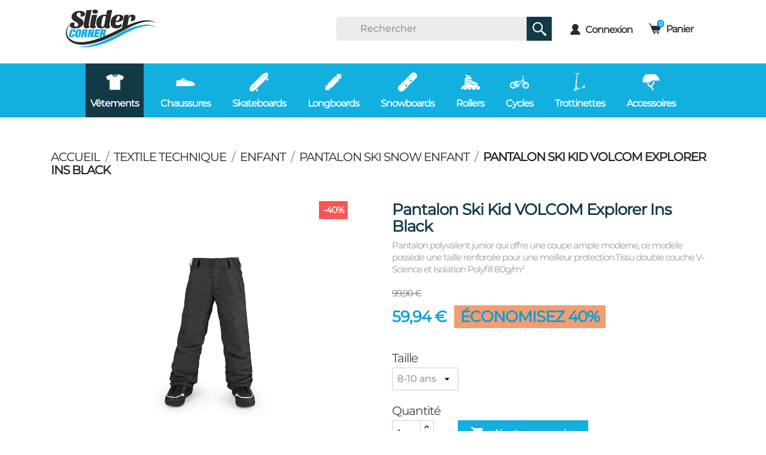

--- FILE ---
content_type: text/html; charset=utf-8
request_url: https://slidercorner.com/pantalon-ski-snow-enfant/5952-11725-pantalon-ski-kid-volcom-explorer-ins-black.html
body_size: 20411
content:
<!doctype html>
<html lang="fr">

  <head>
    
      
  <meta charset="utf-8">


  <meta http-equiv="x-ua-compatible" content="ie=edge">



  <link rel="canonical" href="https://slidercorner.com/pantalon-ski-snow-enfant/5952-pantalon-ski-kid-volcom-explorer-ins-black.html">

  <title>Pantalon Ski Kid VOLCOM Explorer Ins Black</title>
  <meta name="description" content="Pantalon polyvalent junior qui offre une coupe ample moderne, ce modèle possède une taille renforcée pour une meilleur protection.Tissu double couche V-Science et Isolation Polyfill 80g/m²">
  <meta name="keywords" content="">
        <link rel="canonical" href="https://slidercorner.com/pantalon-ski-snow-enfant/5952-pantalon-ski-kid-volcom-explorer-ins-black.html">
    
        



  <meta name="viewport" content="width=device-width, initial-scale=1">



  <link rel="icon" type="image/vnd.microsoft.icon" href="https://slidercorner.com/img/favicon.ico?1597226990">
  <link rel="shortcut icon" type="image/x-icon" href="https://slidercorner.com/img/favicon.ico?1597226990">



    <link rel="stylesheet" href="https://slidercorner.com/themes/slider_corner/assets/cache/theme-31b9c4167.css" type="text/css" media="all">




  

  <script type="text/javascript">
        var adtm_activeLink = {"id":146,"type":"category"};
        var adtm_isToggleMode = false;
        var adtm_menuHamburgerSelector = "#menu-icon, .menu-icon";
        var adtm_stickyOnMobile = false;
        var prestashop = {"cart":{"products":[],"totals":{"total":{"type":"total","label":"Total","amount":0,"value":"0,00\u00a0\u20ac"},"total_including_tax":{"type":"total","label":"Total TTC\u00a0:","amount":0,"value":"0,00\u00a0\u20ac"},"total_excluding_tax":{"type":"total","label":"Total HT\u00a0:","amount":0,"value":"0,00\u00a0\u20ac"}},"subtotals":{"products":{"type":"products","label":"Sous-total","amount":0,"value":"0,00\u00a0\u20ac"},"discounts":null,"shipping":{"type":"shipping","label":"Livraison","amount":0,"value":""},"tax":null},"products_count":0,"summary_string":"0 articles","vouchers":{"allowed":1,"added":[]},"discounts":[],"minimalPurchase":0,"minimalPurchaseRequired":""},"currency":{"id":1,"name":"Euro","iso_code":"EUR","iso_code_num":"978","sign":"\u20ac"},"customer":{"lastname":null,"firstname":null,"email":null,"birthday":null,"newsletter":null,"newsletter_date_add":null,"optin":null,"website":null,"company":null,"siret":null,"ape":null,"is_logged":false,"gender":{"type":null,"name":null},"addresses":[]},"country":{"id_zone":"9","id_currency":"0","call_prefix":"33","iso_code":"FR","active":"1","contains_states":"0","need_identification_number":"0","need_zip_code":"1","zip_code_format":"NNNNN","display_tax_label":"1","name":"France","id":8},"language":{"name":"Fran\u00e7ais (French)","iso_code":"fr","locale":"fr-FR","language_code":"fr","active":"1","is_rtl":"0","date_format_lite":"d\/m\/Y","date_format_full":"d\/m\/Y H:i:s","id":1},"page":{"title":"","canonical":"https:\/\/slidercorner.com\/pantalon-ski-snow-enfant\/5952-pantalon-ski-kid-volcom-explorer-ins-black.html","meta":{"title":"Pantalon Ski Kid VOLCOM Explorer Ins Black","description":"Pantalon polyvalent junior qui offre une coupe ample moderne, ce mod\u00e8le poss\u00e8de une taille renforc\u00e9e pour une meilleur protection.Tissu double couche V-Science et Isolation Polyfill 80g\/m\u00b2","keywords":"","robots":"index"},"page_name":"product","body_classes":{"lang-fr":true,"lang-rtl":false,"country-FR":true,"currency-EUR":true,"layout-full-width":true,"page-product":true,"tax-display-enabled":true,"page-customer-account":false,"product-id-5952":true,"product-Pantalon Ski Kid VOLCOM Explorer Ins Black":true,"product-id-category-146":true,"product-id-manufacturer-10":true,"product-id-supplier-9":true,"product-available-for-order":true},"admin_notifications":[],"password-policy":{"feedbacks":{"0":"Tr\u00e8s faible","1":"Faible","2":"Moyenne","3":"Fort","4":"Tr\u00e8s fort","Straight rows of keys are easy to guess":"Les suites de touches sur le clavier sont faciles \u00e0 deviner","Short keyboard patterns are easy to guess":"Les mod\u00e8les courts sur le clavier sont faciles \u00e0 deviner.","Use a longer keyboard pattern with more turns":"Utilisez une combinaison de touches plus longue et plus complexe.","Repeats like \"aaa\" are easy to guess":"Les r\u00e9p\u00e9titions (ex. : \"aaa\") sont faciles \u00e0 deviner.","Repeats like \"abcabcabc\" are only slightly harder to guess than \"abc\"":"Les r\u00e9p\u00e9titions (ex. : \"abcabcabc\") sont seulement un peu plus difficiles \u00e0 deviner que \"abc\".","Sequences like abc or 6543 are easy to guess":"Les s\u00e9quences (ex. : abc ou 6543) sont faciles \u00e0 deviner.","Recent years are easy to guess":"Les ann\u00e9es r\u00e9centes sont faciles \u00e0 deviner.","Dates are often easy to guess":"Les dates sont souvent faciles \u00e0 deviner.","This is a top-10 common password":"Ce mot de passe figure parmi les 10 mots de passe les plus courants.","This is a top-100 common password":"Ce mot de passe figure parmi les 100 mots de passe les plus courants.","This is a very common password":"Ceci est un mot de passe tr\u00e8s courant.","This is similar to a commonly used password":"Ce mot de passe est similaire \u00e0 un mot de passe couramment utilis\u00e9.","A word by itself is easy to guess":"Un mot seul est facile \u00e0 deviner.","Names and surnames by themselves are easy to guess":"Les noms et les surnoms seuls sont faciles \u00e0 deviner.","Common names and surnames are easy to guess":"Les noms et les pr\u00e9noms courants sont faciles \u00e0 deviner.","Use a few words, avoid common phrases":"Utilisez quelques mots, \u00e9vitez les phrases courantes.","No need for symbols, digits, or uppercase letters":"Pas besoin de symboles, de chiffres ou de majuscules.","Avoid repeated words and characters":"\u00c9viter de r\u00e9p\u00e9ter les mots et les caract\u00e8res.","Avoid sequences":"\u00c9viter les s\u00e9quences.","Avoid recent years":"\u00c9vitez les ann\u00e9es r\u00e9centes.","Avoid years that are associated with you":"\u00c9vitez les ann\u00e9es qui vous sont associ\u00e9es.","Avoid dates and years that are associated with you":"\u00c9vitez les dates et les ann\u00e9es qui vous sont associ\u00e9es.","Capitalization doesn't help very much":"Les majuscules ne sont pas tr\u00e8s utiles.","All-uppercase is almost as easy to guess as all-lowercase":"Un mot de passe tout en majuscules est presque aussi facile \u00e0 deviner qu'un mot de passe tout en minuscules.","Reversed words aren't much harder to guess":"Les mots invers\u00e9s ne sont pas beaucoup plus difficiles \u00e0 deviner.","Predictable substitutions like '@' instead of 'a' don't help very much":"Les substitutions pr\u00e9visibles comme '\"@\" au lieu de \"a\" n'aident pas beaucoup.","Add another word or two. Uncommon words are better.":"Ajoutez un autre mot ou deux. Pr\u00e9f\u00e9rez les mots peu courants."}}},"shop":{"name":"Slider Corner","logo":"https:\/\/slidercorner.com\/img\/slidercorner-logo-1597226990.jpg","stores_icon":"https:\/\/slidercorner.com\/img\/logo_stores.png","favicon":"https:\/\/slidercorner.com\/img\/favicon.ico"},"core_js_public_path":"\/themes\/","urls":{"base_url":"https:\/\/slidercorner.com\/","current_url":"https:\/\/slidercorner.com\/pantalon-ski-snow-enfant\/5952-11725-pantalon-ski-kid-volcom-explorer-ins-black.html","shop_domain_url":"https:\/\/slidercorner.com","img_ps_url":"https:\/\/slidercorner.com\/img\/","img_cat_url":"https:\/\/slidercorner.com\/img\/c\/","img_lang_url":"https:\/\/slidercorner.com\/img\/l\/","img_prod_url":"https:\/\/slidercorner.com\/img\/p\/","img_manu_url":"https:\/\/slidercorner.com\/img\/m\/","img_sup_url":"https:\/\/slidercorner.com\/img\/su\/","img_ship_url":"https:\/\/slidercorner.com\/img\/s\/","img_store_url":"https:\/\/slidercorner.com\/img\/st\/","img_col_url":"https:\/\/slidercorner.com\/img\/co\/","img_url":"https:\/\/slidercorner.com\/themes\/slider_corner\/assets\/img\/","css_url":"https:\/\/slidercorner.com\/themes\/slider_corner\/assets\/css\/","js_url":"https:\/\/slidercorner.com\/themes\/slider_corner\/assets\/js\/","pic_url":"https:\/\/slidercorner.com\/upload\/","theme_assets":"https:\/\/slidercorner.com\/themes\/slider_corner\/assets\/","theme_dir":"https:\/\/slidercorner.com\/var\/www\/html\/www.slidercorner.com\/themes\/slider_corner\/","pages":{"address":"https:\/\/slidercorner.com\/adresse","addresses":"https:\/\/slidercorner.com\/adresses","authentication":"https:\/\/slidercorner.com\/authentification","manufacturer":"https:\/\/slidercorner.com\/marques","cart":"https:\/\/slidercorner.com\/panier","category":"https:\/\/slidercorner.com\/index.php?controller=category","cms":"https:\/\/slidercorner.com\/index.php?controller=cms","contact":"https:\/\/slidercorner.com\/contactez-nous","discount":"https:\/\/slidercorner.com\/bons-de-reduction","guest_tracking":"https:\/\/slidercorner.com\/suivi-commande-invite","history":"https:\/\/slidercorner.com\/historique-des-commandes","identity":"https:\/\/slidercorner.com\/identite","index":"https:\/\/slidercorner.com\/","my_account":"https:\/\/slidercorner.com\/mon-compte","order_confirmation":"https:\/\/slidercorner.com\/confirmation-commande","order_detail":"https:\/\/slidercorner.com\/index.php?controller=order-detail","order_follow":"https:\/\/slidercorner.com\/details-de-la-commande","order":"https:\/\/slidercorner.com\/commande","order_return":"https:\/\/slidercorner.com\/index.php?controller=order-return","order_slip":"https:\/\/slidercorner.com\/avoirs","pagenotfound":"https:\/\/slidercorner.com\/index.php?controller=pagenotfound","password":"https:\/\/slidercorner.com\/mot-de-passe-oublie","pdf_invoice":"https:\/\/slidercorner.com\/index.php?controller=pdf-invoice","pdf_order_return":"https:\/\/slidercorner.com\/index.php?controller=pdf-order-return","pdf_order_slip":"https:\/\/slidercorner.com\/index.php?controller=pdf-order-slip","prices_drop":"https:\/\/slidercorner.com\/promotions","product":"https:\/\/slidercorner.com\/index.php?controller=product","registration":"https:\/\/slidercorner.com\/index.php?controller=registration","search":"https:\/\/slidercorner.com\/recherche","sitemap":"https:\/\/slidercorner.com\/plan-du-site","stores":"https:\/\/slidercorner.com\/magasins","supplier":"https:\/\/slidercorner.com\/fournisseurs","new_products":"https:\/\/slidercorner.com\/nouveaux-produits","brands":"https:\/\/slidercorner.com\/marques","register":"https:\/\/slidercorner.com\/index.php?controller=registration","order_login":"https:\/\/slidercorner.com\/commande?login=1"},"alternative_langs":[],"actions":{"logout":"https:\/\/slidercorner.com\/?mylogout="},"no_picture_image":{"bySize":{"small_default":{"url":"https:\/\/slidercorner.com\/img\/p\/fr-default-small_default.jpg","width":98,"height":98},"cart_default":{"url":"https:\/\/slidercorner.com\/img\/p\/fr-default-cart_default.jpg","width":125,"height":125},"home_default":{"url":"https:\/\/slidercorner.com\/img\/p\/fr-default-home_default.jpg","width":250,"height":250},"medium_default":{"url":"https:\/\/slidercorner.com\/img\/p\/fr-default-medium_default.jpg","width":452,"height":452},"large_default":{"url":"https:\/\/slidercorner.com\/img\/p\/fr-default-large_default.jpg","width":800,"height":800}},"small":{"url":"https:\/\/slidercorner.com\/img\/p\/fr-default-small_default.jpg","width":98,"height":98},"medium":{"url":"https:\/\/slidercorner.com\/img\/p\/fr-default-home_default.jpg","width":250,"height":250},"large":{"url":"https:\/\/slidercorner.com\/img\/p\/fr-default-large_default.jpg","width":800,"height":800},"legend":""}},"configuration":{"display_taxes_label":true,"display_prices_tax_incl":true,"is_catalog":false,"show_prices":true,"opt_in":{"partner":true},"quantity_discount":{"type":"discount","label":"Remise sur prix unitaire"},"voucher_enabled":1,"return_enabled":0},"field_required":[],"breadcrumb":{"links":[{"title":"Accueil","url":"https:\/\/slidercorner.com\/"},{"title":"Textile Technique","url":"https:\/\/slidercorner.com\/15-textile-technique"},{"title":"Enfant","url":"https:\/\/slidercorner.com\/144-enfant"},{"title":"Pantalon ski snow Enfant","url":"https:\/\/slidercorner.com\/146-pantalon-ski-snow-enfant"},{"title":"Pantalon Ski Kid VOLCOM Explorer Ins Black","url":"https:\/\/slidercorner.com\/pantalon-ski-snow-enfant\/5952-11725-pantalon-ski-kid-volcom-explorer-ins-black.html#\/taille_vetement-8_10_ans"}],"count":5},"link":{"protocol_link":"https:\/\/","protocol_content":"https:\/\/"},"time":1769027190,"static_token":"a163f77f7aada481612705fdd93399d7","token":"2d048c9596c81e4bee3e871c9d31b518","debug":false};
        var psemailsubscription_subscription = "https:\/\/slidercorner.com\/module\/ps_emailsubscription\/subscription";
        var psr_icon_color = "#FFFFFF";
      </script>



  
  <script async src="https://www.googletagmanager.com/gtag/js?id=G-84B73HTYEZ"></script>
  <script>
    window.dataLayer = window.dataLayer || [];
    function gtag(){dataLayer.push(arguments);}
    gtag('js', new Date());
    gtag(
      'config',
      'G-84B73HTYEZ',
      {
        'debug_mode':false
        , 'anonymize_ip': true                      }
    );
  </script>

 <script>
    var mancarousel = {
        loop: true,
        nav: true,
        lazyLoad: true,
        autoplay: true,
        autoPlayTimeout: 2000,
        itemsMobile: 1,
        itemsTablet: 2,
        itemsDesktop: 6,
        itemsWide: 6
    };
</script>

 

<!-- MODULE Lineven Home Comments -->
	<style>
                    .lhcom_list_reviews .star_display_off, .star_display_off,
            .lhcom_list_reviews .star_display_on, .star_display_on,
            .lhcom_list_reviews .star_display_half, .star_display_half
            { float: left; width: 25px; height: 25px; overflow: hidden; margin-right: 1px;}
            .lhcom_list_reviews .star_display_off_by_16, .star_display_off_by_16,
            .lhcom_list_reviews .star_display_on_by_16, .star_display_on_by_16,
            .lhcom_list_reviews .star_display_half_by_16, .star_display_half_by_16
            { float: left; width: 17px; height: 17px; overflow: hidden; margin-right: 1px;}

            .lhcom_list_reviews .star_display_off_by_16,
            .star_display_off_by_16 { background: url(https://slidercorner.com/modules/homecomments/views/img/rating/custom16.png) no-repeat 0 0 }
            .lhcom_list_reviews .star_display_on_by_16,
            .star_display_on_by_16 { background: url(https://slidercorner.com/modules/homecomments/views/img/rating/custom16.png) no-repeat 0 -40px }
            .lhcom_list_reviews .star_display_half_by_16,
            .star_display_half_by_16 { background: url(https://slidercorner.com/modules/homecomments/views/img/rating/custom16.png) no-repeat 0 -60px }
                            .lhcom_list_reviews .star_display_off,
                    .star_display_off { background: url(https://slidercorner.com/modules/homecomments/views/img/rating/custom24.png) no-repeat 0 -4px }
                .lhcom_list_reviews .star_display_on,
                    .star_display_on { background: url(https://slidercorner.com/modules/homecomments/views/img/rating/custom24.png) no-repeat 0 -64px }
                .lhcom_list_reviews .star_display_half,
                    .star_display_half { background: url(https://slidercorner.com/modules/homecomments/views/img/rating/custom24.png) no-repeat 0 -96px }
                .average_star_position { margin-left: 20px;}
                        #lhcom_post_review .review_form .rating .star-rating,
            #lhcom_post_review .review_form .rating .star-rating a { background: url(https://slidercorner.com/modules/homecomments/views/img/rating/custom16.png) no-repeat 0 0 }
            #lhcom_post_review .review_form .alternative_rating { background : url('https://slidercorner.com/modules/homecomments/views/img/rating/custom16.png') repeat-x 0 0; }
            #lhcom_post_review .review_form .alternative_rating input:checked + label,
            #lhcom_post_review .review_form .alternative_rating :hover input:checked:hover + label {
                background : url('https://slidercorner.com/modules/homecomments/views/img/rating/custom16.png') repeat-x 0 -40px; margin: 0; padding: 0;
            }
            #lhcom_post_review .review_form .alternative_rating:hover input:hover + label {
                background : url('https://slidercorner.com/modules/homecomments/views/img/rating/custom16.png') repeat-x 0 -20px; margin: 0; padding: 0;
            }
        
   </style>
			   <script src='https://www.google.com/recaptcha/api.js'></script>
	    <!-- MODULE Lineven Home Comments -->
	<script type="text/javascript">
				var lineven_hcom = {"prestashop":{"version":"8.1.3","major_version":"8.1","shop_name":"Slider Corner","shop_uri":"https:\/\/slidercorner.com\/","shop_logo":"https:\/\/slidercorner.com\/img\/logo.jpg","is_ssl":"1"},"module":{"environment":"PRODUCTION","code":"HCOM","id":"87","name":"homecomments","display_name":"Go Reviews - Commentaires, avis, notes, SEO et Google Rich Snippets","is_active":true,"version":"3.3.1","is_debug_mode":0,"is_test_mode":0,"urls":{"service_dispatcher_url":"https:\/\/slidercorner.com\/module\/homecomments\/servicedispatcher","service_dispatcher_ssl_url":"https:\/\/slidercorner.com\/module\/homecomments\/servicedispatcher","short_url":"modules\/homecomments\/","base_url":"\/modules\/homecomments\/","css_url":"\/modules\/homecomments\/views\/css\/","cart_url":"https:\/\/slidercorner.com\/panier?action=show","order_url":"https:\/\/slidercorner.com\/commande"},"hook":{"controller_name":"Header","action_name":"index","datas":{"homecomments_ps_js_dir":"\/js\/","homecomments_assets_uri":"https:\/\/slidercorner.com\/modules\/homecomments\/","homecomments_icons_model":{"label":"Personnalis\u00e9","icon":"custom"},"homecomments_icons_size":"24","homecomments_icons_is_library":0,"homecomments_icons_library":{"on_code":"<i class=\"material-icons\">star<\/i>","on_color":"#ffdc4f","off_code":"<i class=\"material-icons\">star<\/i>","off_color":"#d5d5d5","half_code":"<i class=\"material-icons\">star_half<\/i>","half_color":"#ffdc4f","hover_color":"#23af00"},"homecomments_security_is_google_recaptcha":true,"homecomments_no_index":false,"homecomments_materials_icons":0}}}};
			</script>




    
  <meta property="og:type" content="product">
  <meta property="og:url" content="https://slidercorner.com/pantalon-ski-snow-enfant/5952-11725-pantalon-ski-kid-volcom-explorer-ins-black.html">
  <meta property="og:title" content="Pantalon Ski Kid VOLCOM Explorer Ins Black">
  <meta property="og:site_name" content="Slider Corner">
  <meta property="og:description" content="Pantalon polyvalent junior qui offre une coupe ample moderne, ce modèle possède une taille renforcée pour une meilleur protection.Tissu double couche V-Science et Isolation Polyfill 80g/m²">
  <meta property="og:image" content="https://slidercorner.com/9273-large_default/pantalon-ski-kid-volcom-explorer-ins-black.jpg">
      <meta property="product:pretax_price:amount" content="49.95">
    <meta property="product:pretax_price:currency" content="EUR">
    <meta property="product:price:amount" content="59.94">
    <meta property="product:price:currency" content="EUR">
      <meta property="product:weight:value" content="0.900000">
  <meta property="product:weight:units" content="kg">
  
  </head>

  <body id="product" class="lang-fr country-fr currency-eur layout-full-width page-product tax-display-enabled product-id-5952 product-pantalon-ski-kid-volcom-explorer-ins-black product-id-category-146 product-id-manufacturer-10 product-id-supplier-9 product-available-for-order">

    
      

    

    <main>
      
              

      <header id="header">
        
          
  <div class="header-banner">
    
  </div>



  <nav class="header-nav">
    <div class="container">
      <div class="row">
        <div class="hidden-sm-down">
          <div class="col-md-3 col-xs-12">
            <p> </p>
            <p>
                      <a href="https://slidercorner.com/"> <img class="logo img-responsive" src="https://slidercorner.com/img/slidercorner-logo-1597226990.jpg" alt="Slider Corner"> </a>
                    </div>
          <div class="col-md-9 right-nav">
            <!-- Block search module TOP -->
<div id="search_widget" class="search-widget" data-search-controller-url="//slidercorner.com/recherche">
	<form method="get" action="//slidercorner.com/recherche">
		<input type="hidden" name="controller" value="search">
		<input type="text" name="s" value="" placeholder="Rechercher" aria-label="Rechercher">
		<button type="submit">
			<img src="/themes/slider_corner/assets/img/search-icon.png"></i>
      <span class="hidden-xl-down">Rechercher</span>
		</button>
	</form>
</div>
<!-- /Block search module TOP -->
<div id="_desktop_user_info" class="float-xs-right">
  <div class="user-info">
          <a
        href="https://slidercorner.com/mon-compte"
        title="Identifiez-vous"
        rel="nofollow"
      >
        <span class="account-icon"></span>
        <span class="hidden-sm-down account-text">Connexion</span>
      </a>
      </div>
</div>
<div id="_desktop_cart" class="float-xs-right">
  <div class="blockcart cart-preview inactive" data-refresh-url="//slidercorner.com/module/ps_shoppingcart/ajax">
    <div class="header">
              <span class="cart-icon"></span>
        <span class="hidden-sm-down cart-text">Panier</span>
        <span class="cart-products-count">0</span>
          </div>
  </div>
</div>

          </div>
        </div>
        <div class="hidden-md-up text-sm-center mobile">
            <div class="col-xs-4">
              <div id="menu-icon">
                <i class="material-icons d-inline">&#xE5D2;</i>
              </div>
            </div>
            <div class="top-logo col-xs-4" id="_mobile_logo">
              <a href="https://slidercorner.com/"> <img class="logo img-responsive" src="https://slidercorner.com/img/slidercorner-logo-1597226990.jpg" alt="Slider Corner"> </a>
            </div>
            <div class="col-xs-4" id="_mobile_nav2">
              <!-- Block search module TOP -->
<div id="search_widget" class="search-widget" data-search-controller-url="//slidercorner.com/recherche">
	<form method="get" action="//slidercorner.com/recherche">
		<input type="hidden" name="controller" value="search">
		<input type="text" name="s" value="" placeholder="Rechercher" aria-label="Rechercher">
		<button type="submit">
			<img src="/themes/slider_corner/assets/img/search-icon.png"></i>
      <span class="hidden-xl-down">Rechercher</span>
		</button>
	</form>
</div>
<!-- /Block search module TOP -->
<div id="_desktop_user_info" class="float-xs-right">
  <div class="user-info">
          <a
        href="https://slidercorner.com/mon-compte"
        title="Identifiez-vous"
        rel="nofollow"
      >
        <span class="account-icon"></span>
        <span class="hidden-sm-down account-text">Connexion</span>
      </a>
      </div>
</div>
<div id="_desktop_cart" class="float-xs-right">
  <div class="blockcart cart-preview inactive" data-refresh-url="//slidercorner.com/module/ps_shoppingcart/ajax">
    <div class="header">
              <span class="cart-icon"></span>
        <span class="hidden-sm-down cart-text">Panier</span>
        <span class="cart-products-count">0</span>
          </div>
  </div>
</div>
  
            </div>
        </div>
      </div>
    </div>
  </nav>



  <div class="header-top">
    <div class="container">
      <div class="row">
        <div class="col-md-10 col-sm-12 position-static">
          
          <div class="clearfix"></div>
        </div>
      </div>
      <div id="mobile_top_menu_wrapper" class="row hidden-md-up" style="display:none;">
        <div class="js-top-menu mobile" id="_mobile_top_menu"></div>
        <div class="js-top-menu-bottom">
          <div id="_mobile_currency_selector"></div>
          <div id="_mobile_language_selector"></div>
          <div id="_mobile_contact_link"></div>
        </div>
      </div>
    </div>
  </div>
  <!-- Block search module TOP -->
<div id="search_widget" class="search-widget" data-search-controller-url="//slidercorner.com/recherche">
	<form method="get" action="//slidercorner.com/recherche">
		<input type="hidden" name="controller" value="search">
		<input type="text" name="s" value="" placeholder="Rechercher" aria-label="Rechercher">
		<button type="submit">
			<img src="/themes/slider_corner/assets/img/search-icon.png"></i>
      <span class="hidden-xl-down">Rechercher</span>
		</button>
	</form>
</div>
<!-- /Block search module TOP -->
<!-- MODULE PM_AdvancedTopMenu || Presta-Module.com -->
<div id="_desktop_top_menu" class="adtm_menu_container">
<div id="adtm_menu" data-open-method="1" data-sticky="1" class="" data-active-id="169" data-active-type="category">
	<div class="container">
		<div id="adtm_menu_inner" class="clearfix advtm_open_on_hover">
			<ul id="menu">
								<li class="li-niveau1 advtm_menu_toggle">
					<a class="a-niveau1 adtm_toggle_menu_button"><span class="advtm_menu_span adtm_toggle_menu_button_text">Menu</span></a>
				</li>
																		
																																																								<li class="li-niveau1 advtm_menu_1 sub">
													<a href="https://slidercorner.com/3-textile" title="V&ecirc;tements"  class=" a-niveau1"  data-type="category" data-id="3"><span class="advtm_menu_span advtm_menu_span_1"><img src="//slidercorner.com/modules/pm_advancedtopmenu/menu_icons/1-fr.png" alt="V&ecirc;tements" title="V&ecirc;tements" width="32" height="32" class="adtm_menu_icon img-responsive img-fluid" />V&ecirc;tements</span></a>																	<div class="adtm_sub">
												<div class="container">
							<table class="columnWrapTable">
								<tr>
																										
																		<td class="adtm_column_wrap_td advtm_column_wrap_td_1">
										<div class="adtm_column_wrap advtm_column_wrap_1">
																					<div class="adtm_column_wrap_sizer">&nbsp;</div>
																																																																		<div class="adtm_column adtm_column_1">
																																					<span class="column_wrap_title">
																											<a href="https://slidercorner.com/12-textile-homme" title="Textile Homme"  class=""  data-type="category" data-id="12">Textile Homme</a>																									</span>
																																																			<ul class="adtm_elements adtm_elements_1">
																																																																								<li class="">
																																	<a href="https://slidercorner.com/23-t-shirts" title="T-shirts"  class=""  data-type="category" data-id="23">T-shirts</a>																													</li>
																																																																																							<li class="">
																																	<a href="https://slidercorner.com/24-polos-chemises" title="Polos / Chemises"  class=""  data-type="category" data-id="24">Polos / Chemises</a>																													</li>
																																																																																							<li class="">
																																	<a href="https://slidercorner.com/25-sweats-pulls" title="Sweats / Pulls"  class=""  data-type="category" data-id="25">Sweats / Pulls</a>																													</li>
																																																																																							<li class="">
																																	<a href="https://slidercorner.com/26-pantalons-jeans" title="Pantalons / Jeans"  class=""  data-type="category" data-id="26">Pantalons / Jeans</a>																													</li>
																																																																																							<li class="">
																																	<a href="https://slidercorner.com/27-vestes" title="Vestes"  class=""  data-type="category" data-id="27">Vestes</a>																													</li>
																																																																																							<li class="">
																																	<a href="https://slidercorner.com/28-shorts" title="Shorts"  class=""  data-type="category" data-id="28">Shorts</a>																													</li>
																																																																																							<li class="">
																																	<a href="https://slidercorner.com/29-boardshorts" title="Boardshorts"  class=""  data-type="category" data-id="29">Boardshorts</a>																													</li>
																																																																																							<li class="">
																																	<a href="https://slidercorner.com/30-sous-vetements" title="Sous-vetements"  class=""  data-type="category" data-id="30">Sous-vetements</a>																													</li>
																																																																																							<li class="">
																																	<a href="https://slidercorner.com/142-chaussettes" title="Chaussettes"  class=""  data-type="category" data-id="142">Chaussettes</a>																													</li>
																																									</ul>
																																				</div>
																																																					</div>
									</td>
																																			
																		<td class="adtm_column_wrap_td advtm_column_wrap_td_3">
										<div class="adtm_column_wrap advtm_column_wrap_3">
																					<div class="adtm_column_wrap_sizer">&nbsp;</div>
																																																																		<div class="adtm_column adtm_column_2">
																																					<span class="column_wrap_title">
																											<a href="https://slidercorner.com/13-textile-femme" title="Textile Femme"  class=""  data-type="category" data-id="13">Textile Femme</a>																									</span>
																																																			<ul class="adtm_elements adtm_elements_2">
																																																																								<li class="">
																																	<a href="https://slidercorner.com/31-t-shirts-debardeurs-tops" title="T-shirts / D&eacute;bardeurs / Tops"  class=""  data-type="category" data-id="31">T-shirts / D&eacute;bardeurs / Tops</a>																													</li>
																																																																																							<li class="">
																																	<a href="https://slidercorner.com/32-chemisiers" title="Chemisiers"  class=""  data-type="category" data-id="32">Chemisiers</a>																													</li>
																																																																																							<li class="">
																																	<a href="https://slidercorner.com/33-sweats-pulls" title="Sweats / Pulls"  class=""  data-type="category" data-id="33">Sweats / Pulls</a>																													</li>
																																																																																							<li class="">
																																	<a href="https://slidercorner.com/34-robes-jupes" title="Robes / Jupes"  class=""  data-type="category" data-id="34">Robes / Jupes</a>																													</li>
																																																																																							<li class="">
																																	<a href="https://slidercorner.com/35-pantalons-jeans" title="Pantalons / Jeans"  class=""  data-type="category" data-id="35">Pantalons / Jeans</a>																													</li>
																																																																																							<li class="">
																																	<a href="https://slidercorner.com/36-shorts" title="Shorts"  class=""  data-type="category" data-id="36">Shorts</a>																													</li>
																																																																																							<li class="">
																																	<a href="https://slidercorner.com/37-vestes" title="Vestes"  class=""  data-type="category" data-id="37">Vestes</a>																													</li>
																																																																																							<li class="">
																																	<a href="https://slidercorner.com/163-chaussettes" title="Chaussettes"  class=""  data-type="category" data-id="163">Chaussettes</a>																													</li>
																																									</ul>
																																				</div>
																																																					</div>
									</td>
																																			
																		<td class="adtm_column_wrap_td advtm_column_wrap_td_4">
										<div class="adtm_column_wrap advtm_column_wrap_4">
																					<div class="adtm_column_wrap_sizer">&nbsp;</div>
																																																																		<div class="adtm_column adtm_column_3">
																																					<span class="column_wrap_title">
																											<a href="https://slidercorner.com/14-textile-enfant" title="Textile Enfant"  class=""  data-type="category" data-id="14">Textile Enfant</a>																									</span>
																																																			<ul class="adtm_elements adtm_elements_3">
																																																																								<li class="">
																																	<a href="https://slidercorner.com/40-t-shirts" title="T-shirts"  class=""  data-type="category" data-id="40">T-shirts</a>																													</li>
																																																																																							<li class="">
																																	<a href="https://slidercorner.com/42-sweats-pulls" title="Sweats / Pulls"  class=""  data-type="category" data-id="42">Sweats / Pulls</a>																													</li>
																																																																																							<li class="">
																																	<a href="https://slidercorner.com/43-pantalons-jeans" title="Pantalons / Jeans"  class=""  data-type="category" data-id="43">Pantalons / Jeans</a>																													</li>
																																																																																							<li class="">
																																	<a href="https://slidercorner.com/44-vestes" title="Vestes"  class=""  data-type="category" data-id="44">Vestes</a>																													</li>
																																																																																							<li class="">
																																	<a href="https://slidercorner.com/45-shorts" title="Shorts"  class=""  data-type="category" data-id="45">Shorts</a>																													</li>
																																									</ul>
																																				</div>
																																																					</div>
									</td>
																																			
																		<td class="adtm_column_wrap_td advtm_column_wrap_td_19">
										<div class="adtm_column_wrap advtm_column_wrap_19">
																					<div class="adtm_column_wrap_sizer">&nbsp;</div>
																																																																		<div class="adtm_column adtm_column_54">
																																					<span class="column_wrap_title">
																											<a href="https://slidercorner.com/15-textile-technique" title="Textile Technique"  class=""  data-type="category" data-id="15">Textile Technique</a>																									</span>
																																																														</div>
																																																																																									<div class="adtm_column adtm_column_55">
																																					<span class="column_wrap_title">
																											<a href="https://slidercorner.com/48-homme" title="Homme"  class=""  data-type="category" data-id="48">Homme</a>																									</span>
																																																			<ul class="adtm_elements adtm_elements_55">
																																																																								<li class="">
																																	<a href="https://slidercorner.com/50-vestes-de-snowboard-homme" title="Vestes de Snowboard Homme"  class=""  data-type="category" data-id="50">Vestes de Snowboard Homme</a>																													</li>
																																																																																							<li class="">
																																	<a href="https://slidercorner.com/51-pantalons-snowboad-homme" title="Pantalons Snowboad Homme"  class=""  data-type="category" data-id="51">Pantalons Snowboad Homme</a>																													</li>
																																																																																							<li class="">
																																	<a href="https://slidercorner.com/52-masques-de-snowboard-homme" title="Masques de Snowboard Homme"  class=""  data-type="category" data-id="52">Masques de Snowboard Homme</a>																													</li>
																																																																																							<li class="">
																																	<a href="https://slidercorner.com/53-gants-de-snowboard-homme" title="Gants de Snowboard Homme"  class=""  data-type="category" data-id="53">Gants de Snowboard Homme</a>																													</li>
																																																																																							<li class="">
																																	<a href="https://slidercorner.com/143-first-layer" title="First Layer"  class=""  data-type="category" data-id="143">First Layer</a>																													</li>
																																									</ul>
																																				</div>
																																																																																									<div class="adtm_column adtm_column_56">
																																					<span class="column_wrap_title">
																											<a href="https://slidercorner.com/49-femme" title="Femme"  class=""  data-type="category" data-id="49">Femme</a>																									</span>
																																																			<ul class="adtm_elements adtm_elements_56">
																																																																								<li class="">
																																	<a href="https://slidercorner.com/55-vestes-de-snowboard-femme" title="Vestes de Snowboard Femme"  class=""  data-type="category" data-id="55">Vestes de Snowboard Femme</a>																													</li>
																																																																																							<li class="">
																																	<a href="https://slidercorner.com/56-pantalons-snowboad-femme" title="Pantalons Snowboad Femme"  class=""  data-type="category" data-id="56">Pantalons Snowboad Femme</a>																													</li>
																																																																																							<li class="">
																																	<a href="https://slidercorner.com/57-masques-de-snowboard-femme" title="Masques de Snowboard Femme"  class=""  data-type="category" data-id="57">Masques de Snowboard Femme</a>																													</li>
																																																																																							<li class="">
																																	<a href="https://slidercorner.com/58-gants-snowboard-femme" title="Gants Snowboard Femme"  class=""  data-type="category" data-id="58">Gants Snowboard Femme</a>																													</li>
																																																																																							<li class="">
																																	<a href="https://slidercorner.com/59-bonnets-femme" title="Bonnets Femme"  class=""  data-type="category" data-id="59">Bonnets Femme</a>																													</li>
																																									</ul>
																																				</div>
																																																																																									<div class="adtm_column adtm_column_57">
																																					<span class="column_wrap_title">
																											<a href="https://slidercorner.com/144-enfant" title="Enfant"  class=""  data-type="category" data-id="144">Enfant</a>																									</span>
																																																			<ul class="adtm_elements adtm_elements_57">
																																																																								<li class="">
																																	<a href="https://slidercorner.com/145-vestes-de-ski-snowboard-enfant" title="Vestes de ski snowboard enfant"  class=""  data-type="category" data-id="145">Vestes de ski snowboard enfant</a>																													</li>
																																																																																							<li class="">
																																	<a href="https://slidercorner.com/146-pantalon-ski-snow-enfant" title="Pantalon ski snow Enfant"  class=""  data-type="category" data-id="146">Pantalon ski snow Enfant</a>																													</li>
																																									</ul>
																																				</div>
																																																					</div>
									</td>
																									</tr>
							</table>
						</div>
											</div>
									</li>
																		
																																																								<li class="li-niveau1 advtm_menu_5 sub">
													<a href="https://slidercorner.com/4-chaussures-de-skateboard" title="Chaussures "  class=" a-niveau1"  data-type="category" data-id="4"><span class="advtm_menu_span advtm_menu_span_5"><img src="//slidercorner.com/modules/pm_advancedtopmenu/menu_icons/5-fr.png" alt="Chaussures " title="Chaussures " width="32" height="32" class="adtm_menu_icon img-responsive img-fluid" />Chaussures </span></a>																	<div class="adtm_sub">
												<div class="container">
							<table class="columnWrapTable">
								<tr>
																										
																		<td class="adtm_column_wrap_td advtm_column_wrap_td_7">
										<div class="adtm_column_wrap advtm_column_wrap_7">
																					<div class="adtm_column_wrap_sizer">&nbsp;</div>
																																																																		<div class="adtm_column adtm_column_24">
																																					<span class="column_wrap_title">
																											<a href="https://slidercorner.com/16-chaussures-homme" title="Chaussures Homme"  class=""  data-type="category" data-id="16">Chaussures Homme</a>																									</span>
																																																			<ul class="adtm_elements adtm_elements_24">
																																																																								<li class="">
																																	<a href="https://slidercorner.com/60-adidas" title="ADIDAS"  class=""  data-type="category" data-id="60">ADIDAS</a>																													</li>
																																																																																							<li class="">
																																	<a href="https://slidercorner.com/61-dc-shoes" title="DC SHOES"  class=""  data-type="category" data-id="61">DC SHOES</a>																													</li>
																																																																																							<li class="">
																																	<a href="https://slidercorner.com/63-etnies" title="ETNIES"  class=""  data-type="category" data-id="63">ETNIES</a>																													</li>
																																																																																							<li class="">
																																	<a href="https://slidercorner.com/65-vans" title="VANS"  class=""  data-type="category" data-id="65">VANS</a>																													</li>
																																																																																							<li class="">
																																	<a href="https://slidercorner.com/66-tongs" title="TONGS"  class=""  data-type="category" data-id="66">TONGS</a>																													</li>
																																																																																							<li class="">
																																	<a href="https://slidercorner.com/140-globe" title="GLOBE"  class=""  data-type="category" data-id="140">GLOBE</a>																													</li>
																																																																																							<li class="">
																																	<a href="https://slidercorner.com/149-element" title="ELEMENT"  class=""  data-type="category" data-id="149">ELEMENT</a>																													</li>
																																									</ul>
																																				</div>
																																																					</div>
									</td>
																																			
																		<td class="adtm_column_wrap_td advtm_column_wrap_td_8">
										<div class="adtm_column_wrap advtm_column_wrap_8">
																					<div class="adtm_column_wrap_sizer">&nbsp;</div>
																																																																		<div class="adtm_column adtm_column_25">
																																					<span class="column_wrap_title">
																											<a href="https://slidercorner.com/17-chaussures-femme" title="Chaussures Femme"  class=""  data-type="category" data-id="17">Chaussures Femme</a>																									</span>
																																																			<ul class="adtm_elements adtm_elements_25">
																																																																								<li class="">
																																	<a href="https://slidercorner.com/67-tongs" title="TONGS"  class=""  data-type="category" data-id="67">TONGS</a>																													</li>
																																																																																							<li class="">
																																	<a href="https://slidercorner.com/152-vans" title="VANS"  class=""  data-type="category" data-id="152">VANS</a>																													</li>
																																																																																							<li class="">
																																	<a href="https://slidercorner.com/153-dc-shoes" title="DC SHOES"  class=""  data-type="category" data-id="153">DC SHOES</a>																													</li>
																																																																																							<li class="">
																																	<a href="https://slidercorner.com/169-globe" title="GLOBE"  class=""  data-type="category" data-id="169">GLOBE</a>																													</li>
																																									</ul>
																																				</div>
																																																					</div>
									</td>
																																			
																		<td class="adtm_column_wrap_td advtm_column_wrap_td_9">
										<div class="adtm_column_wrap advtm_column_wrap_9">
																					<div class="adtm_column_wrap_sizer">&nbsp;</div>
																																																																		<div class="adtm_column adtm_column_26">
																																					<span class="column_wrap_title">
																											<a href="https://slidercorner.com/18-chaussures-enfant" title="Chaussures Enfant"  class=""  data-type="category" data-id="18">Chaussures Enfant</a>																									</span>
																																																			<ul class="adtm_elements adtm_elements_26">
																																																																								<li class="">
																																	<a href="https://slidercorner.com/154-dc-shoes" title="DC SHOES"  class=""  data-type="category" data-id="154">DC SHOES</a>																													</li>
																																																																																							<li class="">
																																	<a href="https://slidercorner.com/155-etnies" title="ETNIES"  class=""  data-type="category" data-id="155">ETNIES</a>																													</li>
																																																																																							<li class="">
																																	<a href="https://slidercorner.com/156-vans" title="VANS"  class=""  data-type="category" data-id="156">VANS</a>																													</li>
																																									</ul>
																																				</div>
																																																					</div>
									</td>
																									</tr>
							</table>
						</div>
											</div>
									</li>
																		
																																																								<li class="li-niveau1 advtm_menu_3 sub">
													<a href="https://slidercorner.com/5-skateboard" title="Skateboards"  class=" a-niveau1"  data-type="category" data-id="5"><span class="advtm_menu_span advtm_menu_span_3"><img src="//slidercorner.com/modules/pm_advancedtopmenu/menu_icons/3-fr.png" alt="Skateboards" title="Skateboards" width="32" height="32" class="adtm_menu_icon img-responsive img-fluid" />Skateboards</span></a>																	<div class="adtm_sub">
												<div class="container">
							<table class="columnWrapTable">
								<tr>
																										
																		<td class="adtm_column_wrap_td advtm_column_wrap_td_5">
										<div class="adtm_column_wrap advtm_column_wrap_5">
																					<div class="adtm_column_wrap_sizer">&nbsp;</div>
																																																																		<div class="adtm_column adtm_column_7">
																																					<span class="column_wrap_title">
																											<a href="https://slidercorner.com/69-boards-completes" title="Boards completes"  class=""  data-type="category" data-id="69">Boards completes</a>																									</span>
																																																														</div>
																																																																																									<div class="adtm_column adtm_column_8">
																																					<span class="column_wrap_title">
																											<a href="https://slidercorner.com/70-boards" title="Boards"  class=""  data-type="category" data-id="70">Boards</a>																									</span>
																																																														</div>
																																																																																									<div class="adtm_column adtm_column_9">
																																					<span class="column_wrap_title">
																											<a href="https://slidercorner.com/71-trucks" title="Trucks"  class=""  data-type="category" data-id="71">Trucks</a>																									</span>
																																																														</div>
																																																																																									<div class="adtm_column adtm_column_10">
																																					<span class="column_wrap_title">
																											<a href="https://slidercorner.com/72-roues" title="Roues"  class=""  data-type="category" data-id="72">Roues</a>																									</span>
																																																														</div>
																																																																																									<div class="adtm_column adtm_column_11">
																																					<span class="column_wrap_title">
																											<a href="https://slidercorner.com/73-roulements" title="Roulements"  class=""  data-type="category" data-id="73">Roulements</a>																									</span>
																																																														</div>
																																																																																									<div class="adtm_column adtm_column_12">
																																					<span class="column_wrap_title">
																											<a href="https://slidercorner.com/74-visseries" title="Visseries"  class=""  data-type="category" data-id="74">Visseries</a>																									</span>
																																																														</div>
																																																																																									<div class="adtm_column adtm_column_13">
																																					<span class="column_wrap_title">
																											<a href="https://slidercorner.com/75-pads" title="Pads"  class=""  data-type="category" data-id="75">Pads</a>																									</span>
																																																														</div>
																																																																																									<div class="adtm_column adtm_column_14">
																																					<span class="column_wrap_title">
																											<a href="https://slidercorner.com/76-protections" title="Protections"  class=""  data-type="category" data-id="76">Protections</a>																									</span>
																																																														</div>
																																																																																									<div class="adtm_column adtm_column_15">
																																					<span class="column_wrap_title">
																											<a href="https://slidercorner.com/148-cruisers" title="Cruisers"  class=""  data-type="category" data-id="148">Cruisers</a>																									</span>
																																																														</div>
																																																																																									<div class="adtm_column adtm_column_16">
																																					<span class="column_wrap_title">
																											<a href="https://slidercorner.com/172-grips" title="Grips"  class=""  data-type="category" data-id="172">Grips</a>																									</span>
																																																														</div>
																																																					</div>
									</td>
																									</tr>
							</table>
						</div>
											</div>
									</li>
																		
																																																								<li class="li-niveau1 advtm_menu_4 sub">
													<a href="https://slidercorner.com/6-longboard" title="Longboards"  class=" a-niveau1"  data-type="category" data-id="6"><span class="advtm_menu_span advtm_menu_span_4"><img src="//slidercorner.com/modules/pm_advancedtopmenu/menu_icons/4-fr.png" alt="Longboards" title="Longboards" width="32" height="32" class="adtm_menu_icon img-responsive img-fluid" />Longboards</span></a>																	<div class="adtm_sub">
												<div class="container">
							<table class="columnWrapTable">
								<tr>
																										
																		<td class="adtm_column_wrap_td advtm_column_wrap_td_6">
										<div class="adtm_column_wrap advtm_column_wrap_6">
																					<div class="adtm_column_wrap_sizer">&nbsp;</div>
																																																																		<div class="adtm_column adtm_column_18">
																																					<span class="column_wrap_title">
																											<a href="https://slidercorner.com/77-boards-completes" title="Boards completes"  class=""  data-type="category" data-id="77">Boards completes</a>																									</span>
																																																														</div>
																																																																																									<div class="adtm_column adtm_column_19">
																																					<span class="column_wrap_title">
																											<a href="https://slidercorner.com/78-trucks" title="Trucks"  class=""  data-type="category" data-id="78">Trucks</a>																									</span>
																																																														</div>
																																																																																									<div class="adtm_column adtm_column_20">
																																					<span class="column_wrap_title">
																											<a href="https://slidercorner.com/79-roues" title="Roues"  class=""  data-type="category" data-id="79">Roues</a>																									</span>
																																																														</div>
																																																																																									<div class="adtm_column adtm_column_21">
																																					<span class="column_wrap_title">
																											<a href="https://slidercorner.com/80-roulements" title="Roulements"  class=""  data-type="category" data-id="80">Roulements</a>																									</span>
																																																														</div>
																																																																																									<div class="adtm_column adtm_column_22">
																																					<span class="column_wrap_title">
																											<a href="https://slidercorner.com/81-visseries" title="Visseries"  class=""  data-type="category" data-id="81">Visseries</a>																									</span>
																																																														</div>
																																																																																									<div class="adtm_column adtm_column_23">
																																					<span class="column_wrap_title">
																											<a href="https://slidercorner.com/83-protections" title="Protections"  class=""  data-type="category" data-id="83">Protections</a>																									</span>
																																																														</div>
																																																					</div>
									</td>
																									</tr>
							</table>
						</div>
											</div>
									</li>
																		
																																																								<li class="li-niveau1 advtm_menu_6 sub">
													<a href="https://slidercorner.com/7-snowboard" title="Snowboards"  class=" a-niveau1"  data-type="category" data-id="7"><span class="advtm_menu_span advtm_menu_span_6"><img src="//slidercorner.com/modules/pm_advancedtopmenu/menu_icons/6-fr.png" alt="Snowboards" title="Snowboards" width="32" height="32" class="adtm_menu_icon img-responsive img-fluid" />Snowboards</span></a>																	<div class="adtm_sub">
												<div class="container">
							<table class="columnWrapTable">
								<tr>
																										
																		<td class="adtm_column_wrap_td advtm_column_wrap_td_10">
										<div class="adtm_column_wrap advtm_column_wrap_10">
																					<div class="adtm_column_wrap_sizer">&nbsp;</div>
																																																																		<div class="adtm_column adtm_column_27">
																																					<span class="column_wrap_title">
																											<a href="https://slidercorner.com/19-snowboard-homme" title="Snowboard Homme"  class=""  data-type="category" data-id="19">Snowboard Homme</a>																									</span>
																																																			<ul class="adtm_elements adtm_elements_27">
																																																																								<li class="">
																																	<a href="https://slidercorner.com/85-boards" title="Boards"  class=""  data-type="category" data-id="85">Boards</a>																													</li>
																																																																																							<li class="">
																																	<a href="https://slidercorner.com/86-fixations" title="Fixations"  class=""  data-type="category" data-id="86">Fixations</a>																													</li>
																																																																																							<li class="">
																																	<a href="https://slidercorner.com/87-boots" title="Boots"  class=""  data-type="category" data-id="87">Boots</a>																													</li>
																																																																																							<li class="">
																																	<a href="https://slidercorner.com/89-protections" title="Protections"  class=""  data-type="category" data-id="89">Protections</a>																													</li>
																																									</ul>
																																				</div>
																																																					</div>
									</td>
																																			
																		<td class="adtm_column_wrap_td advtm_column_wrap_td_11">
										<div class="adtm_column_wrap advtm_column_wrap_11">
																					<div class="adtm_column_wrap_sizer">&nbsp;</div>
																																																																		<div class="adtm_column adtm_column_28">
																																					<span class="column_wrap_title">
																											<a href="https://slidercorner.com/20-snowboard-femme" title="Snowboard Femme"  class=""  data-type="category" data-id="20">Snowboard Femme</a>																									</span>
																																																			<ul class="adtm_elements adtm_elements_28">
																																																																								<li class="">
																																	<a href="https://slidercorner.com/91-boards" title="Boards"  class=""  data-type="category" data-id="91">Boards</a>																													</li>
																																																																																							<li class="">
																																	<a href="https://slidercorner.com/92-fixations" title="Fixations"  class=""  data-type="category" data-id="92">Fixations</a>																													</li>
																																																																																							<li class="">
																																	<a href="https://slidercorner.com/93-boots" title="Boots"  class=""  data-type="category" data-id="93">Boots</a>																													</li>
																																																																																							<li class="">
																																	<a href="https://slidercorner.com/94-housses" title="Housses"  class=""  data-type="category" data-id="94">Housses</a>																													</li>
																																																																																							<li class="">
																																	<a href="https://slidercorner.com/95-protections" title="Protections"  class=""  data-type="category" data-id="95">Protections</a>																													</li>
																																									</ul>
																																				</div>
																																																					</div>
									</td>
																									</tr>
							</table>
						</div>
											</div>
									</li>
																		
																																																								<li class="li-niveau1 advtm_menu_7 sub">
													<a href="https://slidercorner.com/8-roller" title="Rollers"  class=" a-niveau1"  data-type="category" data-id="8"><span class="advtm_menu_span advtm_menu_span_7"><img src="//slidercorner.com/modules/pm_advancedtopmenu/menu_icons/7-fr.png" alt="Rollers" title="Rollers" width="32" height="32" class="adtm_menu_icon img-responsive img-fluid" />Rollers</span></a>																	<div class="adtm_sub">
												<div class="container">
							<table class="columnWrapTable">
								<tr>
																										
																		<td class="adtm_column_wrap_td advtm_column_wrap_td_12">
										<div class="adtm_column_wrap advtm_column_wrap_12">
																					<div class="adtm_column_wrap_sizer">&nbsp;</div>
																																																																		<div class="adtm_column adtm_column_29">
																																					<span class="column_wrap_title">
																											<a href="https://slidercorner.com/115-fitness" title="Fitness"  class=""  data-type="category" data-id="115">Fitness</a>																									</span>
																																																			<ul class="adtm_elements adtm_elements_29">
																																																																								<li class="">
																																	<a href="https://slidercorner.com/120-rollers-complets" title="Rollers Complets"  class=""  data-type="category" data-id="120">Rollers Complets</a>																													</li>
																																																																																							<li class="">
																																	<a href="https://slidercorner.com/121-roues" title="Roues"  class=""  data-type="category" data-id="121">Roues</a>																													</li>
																																									</ul>
																																				</div>
																																																					</div>
									</td>
																																			
																		<td class="adtm_column_wrap_td advtm_column_wrap_td_13">
										<div class="adtm_column_wrap advtm_column_wrap_13">
																					<div class="adtm_column_wrap_sizer">&nbsp;</div>
																																																																		<div class="adtm_column adtm_column_30">
																																					<span class="column_wrap_title">
																											<a href="https://slidercorner.com/116-agressifs" title="Agressifs"  class=""  data-type="category" data-id="116">Agressifs</a>																									</span>
																																																			<ul class="adtm_elements adtm_elements_30">
																																																																								<li class="">
																																	<a href="https://slidercorner.com/118-rollers-complets" title="Rollers Complets"  class=""  data-type="category" data-id="118">Rollers Complets</a>																													</li>
																																																																																							<li class="">
																																	<a href="https://slidercorner.com/128-roulements" title="Roulements"  class=""  data-type="category" data-id="128">Roulements</a>																													</li>
																																									</ul>
																																				</div>
																																																					</div>
									</td>
																									</tr>
							</table>
						</div>
											</div>
									</li>
																		
																																																								<li class="li-niveau1 advtm_menu_8 sub">
													<a href="https://slidercorner.com/9-bike" title="Cycles"  class=" a-niveau1"  data-type="category" data-id="9"><span class="advtm_menu_span advtm_menu_span_8"><img src="//slidercorner.com/modules/pm_advancedtopmenu/menu_icons/8-fr.png" alt="Cycles" title="Cycles" width="32" height="32" class="adtm_menu_icon img-responsive img-fluid" />Cycles</span></a>																	<div class="adtm_sub">
												<div class="container">
							<table class="columnWrapTable">
								<tr>
																										
																		<td class="adtm_column_wrap_td advtm_column_wrap_td_14">
										<div class="adtm_column_wrap advtm_column_wrap_14">
																					<div class="adtm_column_wrap_sizer">&nbsp;</div>
																																																																		<div class="adtm_column adtm_column_31">
																																					<span class="column_wrap_title">
																											<a href="https://slidercorner.com/21-bmx" title="BMX"  class=""  data-type="category" data-id="21">BMX</a>																									</span>
																																																			<ul class="adtm_elements adtm_elements_31">
																																																																								<li class="">
																																	<a href="https://slidercorner.com/96-bmx-complet" title="BMX Complet"  class=""  data-type="category" data-id="96">BMX Complet</a>																													</li>
																																																																																							<li class="">
																																	<a href="https://slidercorner.com/97-chaines-couronnes" title="Chaines/Couronnes"  class=""  data-type="category" data-id="97">Chaines/Couronnes</a>																													</li>
																																																																																							<li class="">
																																	<a href="https://slidercorner.com/98-pedales-de-bmx" title="P&eacute;dales de BMX"  class=""  data-type="category" data-id="98">P&eacute;dales de BMX</a>																													</li>
																																																																																							<li class="">
																																	<a href="https://slidercorner.com/102-potences-de-bmx" title="Potences de BMX"  class=""  data-type="category" data-id="102">Potences de BMX</a>																													</li>
																																																																																							<li class="">
																																	<a href="https://slidercorner.com/117-guidons-de-bmx" title="Guidons de BMX"  class=""  data-type="category" data-id="117">Guidons de BMX</a>																													</li>
																																									</ul>
																																				</div>
																																																					</div>
									</td>
																																			
																		<td class="adtm_column_wrap_td advtm_column_wrap_td_15">
										<div class="adtm_column_wrap advtm_column_wrap_15">
																					<div class="adtm_column_wrap_sizer">&nbsp;</div>
																														</div>
									</td>
																																			
																		<td class="adtm_column_wrap_td advtm_column_wrap_td_16">
										<div class="adtm_column_wrap advtm_column_wrap_16">
																					<div class="adtm_column_wrap_sizer">&nbsp;</div>
																														</div>
									</td>
																									</tr>
							</table>
						</div>
											</div>
									</li>
																		
																																																								<li class="li-niveau1 advtm_menu_9 sub">
													<a href="https://slidercorner.com/10-trottinette" title="Trottinettes"  class=" a-niveau1"  data-type="category" data-id="10"><span class="advtm_menu_span advtm_menu_span_9"><img src="//slidercorner.com/modules/pm_advancedtopmenu/menu_icons/9-fr.png" alt="Trottinettes" title="Trottinettes" width="32" height="32" class="adtm_menu_icon img-responsive img-fluid" />Trottinettes</span></a>																	<div class="adtm_sub">
												<div class="container">
							<table class="columnWrapTable">
								<tr>
																										
																		<td class="adtm_column_wrap_td advtm_column_wrap_td_17">
										<div class="adtm_column_wrap advtm_column_wrap_17">
																					<div class="adtm_column_wrap_sizer">&nbsp;</div>
																																																																		<div class="adtm_column adtm_column_34">
																																					<span class="column_wrap_title">
																											<a href="https://slidercorner.com/123-pegs" title="Pegs"  class=""  data-type="category" data-id="123">Pegs</a>																									</span>
																																																														</div>
																																																																																									<div class="adtm_column adtm_column_35">
																																					<span class="column_wrap_title">
																											<a href="https://slidercorner.com/124-roues" title="Roues"  class=""  data-type="category" data-id="124">Roues</a>																									</span>
																																																														</div>
																																																																																									<div class="adtm_column adtm_column_36">
																																					<span class="column_wrap_title">
																											<a href="https://slidercorner.com/125-barres" title="Barres"  class=""  data-type="category" data-id="125">Barres</a>																									</span>
																																																														</div>
																																																																																									<div class="adtm_column adtm_column_37">
																																					<span class="column_wrap_title">
																											<a href="https://slidercorner.com/126-poignees" title="Poign&eacute;es"  class=""  data-type="category" data-id="126">Poign&eacute;es</a>																									</span>
																																																														</div>
																																																																																									<div class="adtm_column adtm_column_38">
																																					<span class="column_wrap_title">
																											<a href="https://slidercorner.com/127-trottinettes-completes" title="Trottinettes Compl&egrave;tes"  class=""  data-type="category" data-id="127">Trottinettes Compl&egrave;tes</a>																									</span>
																																																														</div>
																																																																																									<div class="adtm_column adtm_column_39">
																																					<span class="column_wrap_title">
																											<a href="https://slidercorner.com/130-jeux-de-direction" title="Jeux de direction"  class=""  data-type="category" data-id="130">Jeux de direction</a>																									</span>
																																																														</div>
																																																																																									<div class="adtm_column adtm_column_40">
																																					<span class="column_wrap_title">
																											<a href="https://slidercorner.com/131-decks" title="Decks"  class=""  data-type="category" data-id="131">Decks</a>																									</span>
																																																														</div>
																																																																																									<div class="adtm_column adtm_column_41">
																																					<span class="column_wrap_title">
																											<a href="https://slidercorner.com/134-fourches" title="Fourches"  class=""  data-type="category" data-id="134">Fourches</a>																									</span>
																																																														</div>
																																																																																									<div class="adtm_column adtm_column_42">
																																					<span class="column_wrap_title">
																											<a href="https://slidercorner.com/135-colliers-de-serrage" title="Colliers de serrage"  class=""  data-type="category" data-id="135">Colliers de serrage</a>																									</span>
																																																														</div>
																																																																																									<div class="adtm_column adtm_column_44">
																																					<span class="column_wrap_title">
																											<a href="https://slidercorner.com/171-roulement" title="Roulement"  class=""  data-type="category" data-id="171">Roulement</a>																									</span>
																																																														</div>
																																																					</div>
									</td>
																									</tr>
							</table>
						</div>
											</div>
									</li>
																		
																																																								<li class="li-niveau1 advtm_menu_10 sub">
													<a href="https://slidercorner.com/11-accessoires" title="Accessoires"  class=" a-niveau1"  data-type="category" data-id="11"><span class="advtm_menu_span advtm_menu_span_10"><img src="//slidercorner.com/modules/pm_advancedtopmenu/menu_icons/10-fr.png" alt="Accessoires" title="Accessoires" width="32" height="32" class="adtm_menu_icon img-responsive img-fluid" />Accessoires</span></a>																	<div class="adtm_sub">
												<div class="container">
							<table class="columnWrapTable">
								<tr>
																										
																		<td class="adtm_column_wrap_td advtm_column_wrap_td_18">
										<div class="adtm_column_wrap advtm_column_wrap_18">
																					<div class="adtm_column_wrap_sizer">&nbsp;</div>
																																																																		<div class="adtm_column adtm_column_45">
																																					<span class="column_wrap_title">
																											<a href="https://slidercorner.com/54-bonnets-et-caches-cou-" title="Bonnets et Caches-cou "  class=""  data-type="category" data-id="54">Bonnets et Caches-cou </a>																									</span>
																																																			<ul class="adtm_elements adtm_elements_45">
																																																																								<li class="">
																																	<a href="https://slidercorner.com/166-cache-cou" title="Cache-cou"  class=""  data-type="category" data-id="166">Cache-cou</a>																													</li>
																																									</ul>
																																				</div>
																																																																																									<div class="adtm_column adtm_column_47">
																																					<span class="column_wrap_title">
																											<a href="https://slidercorner.com/110-bagagerie" title="Bagagerie"  class=""  data-type="category" data-id="110">Bagagerie</a>																									</span>
																																																			<ul class="adtm_elements adtm_elements_47">
																																																																								<li class="">
																																	<a href="https://slidercorner.com/136-valises" title="Valises"  class=""  data-type="category" data-id="136">Valises</a>																													</li>
																																																																																							<li class="">
																																	<a href="https://slidercorner.com/137-sac-a-mains-sacoches" title="Sac-&agrave;-mains / Sacoches"  class=""  data-type="category" data-id="137">Sac-&agrave;-mains / Sacoches</a>																													</li>
																																																																																							<li class="">
																																	<a href="https://slidercorner.com/138-sac-a-dos" title="Sac-&agrave;-dos"  class=""  data-type="category" data-id="138">Sac-&agrave;-dos</a>																													</li>
																																									</ul>
																																				</div>
																																																																																									<div class="adtm_column adtm_column_48">
																																					<span class="column_wrap_title">
																											<a href="https://slidercorner.com/111-casquettes-et-bobs" title="Casquettes et Bobs"  class=""  data-type="category" data-id="111">Casquettes et Bobs</a>																									</span>
																																																			<ul class="adtm_elements adtm_elements_48">
																																																																								<li class="">
																																	<a href="https://slidercorner.com/167-bobs" title="Bobs"  class=""  data-type="category" data-id="167">Bobs</a>																													</li>
																																																																																							<li class="">
																																	<a href="https://slidercorner.com/168-casquettes-kid" title="Casquettes Kid"  class=""  data-type="category" data-id="168">Casquettes Kid</a>																													</li>
																																									</ul>
																																				</div>
																																																																																									<div class="adtm_column adtm_column_49">
																																					<span class="column_wrap_title">
																											<a href="https://slidercorner.com/112-ceintures" title="Ceintures"  class=""  data-type="category" data-id="112">Ceintures</a>																									</span>
																																																														</div>
																																																																																									<div class="adtm_column adtm_column_50">
																																					<span class="column_wrap_title">
																											<a href="https://slidercorner.com/113-portefeuilles" title="Portefeuilles"  class=""  data-type="category" data-id="113">Portefeuilles</a>																									</span>
																																																														</div>
																																																																																									<div class="adtm_column adtm_column_53">
																																					<span class="column_wrap_title">
																											<a href="https://slidercorner.com/132-lunettes-de-soleil" title="Lunettes de soleil"  class=""  data-type="category" data-id="132">Lunettes de soleil</a>																									</span>
																																																														</div>
																																																					</div>
									</td>
																									</tr>
							</table>
						</div>
											</div>
									</li>
											</ul>
		</div>
	</div>
</div>
</div>
<!-- /MODULE PM_AdvancedTopMenu || Presta-Module.com -->



        
      </header>

      
        
<aside id="notifications">
  <div class="container">
    
    
    
      </div>
</aside>
      

      <section id="wrapper">
        
        <div class="container">
          
            <nav data-depth="5" class="breadcrumb">
  <ol itemscope itemtype="http://schema.org/BreadcrumbList">
    
              
          <li itemprop="itemListElement" itemscope itemtype="http://schema.org/ListItem">
            <a itemprop="item" href="https://slidercorner.com/">
              <span itemprop="name">Accueil</span>
            </a>
            <meta itemprop="position" content="1">
          </li>
        
              
          <li itemprop="itemListElement" itemscope itemtype="http://schema.org/ListItem">
            <a itemprop="item" href="https://slidercorner.com/15-textile-technique">
              <span itemprop="name">Textile Technique</span>
            </a>
            <meta itemprop="position" content="2">
          </li>
        
              
          <li itemprop="itemListElement" itemscope itemtype="http://schema.org/ListItem">
            <a itemprop="item" href="https://slidercorner.com/144-enfant">
              <span itemprop="name">Enfant</span>
            </a>
            <meta itemprop="position" content="3">
          </li>
        
              
          <li itemprop="itemListElement" itemscope itemtype="http://schema.org/ListItem">
            <a itemprop="item" href="https://slidercorner.com/146-pantalon-ski-snow-enfant">
              <span itemprop="name">Pantalon ski snow Enfant</span>
            </a>
            <meta itemprop="position" content="4">
          </li>
        
              
          <li itemprop="itemListElement" itemscope itemtype="http://schema.org/ListItem">
            <a itemprop="item" href="https://slidercorner.com/pantalon-ski-snow-enfant/5952-11725-pantalon-ski-kid-volcom-explorer-ins-black.html#/taille_vetement-8_10_ans">
              <span itemprop="name">Pantalon Ski Kid VOLCOM Explorer Ins Black</span>
            </a>
            <meta itemprop="position" content="5">
          </li>
        
          
  </ol>
</nav>
          

          

          
  <div id="content-wrapper">
    

    

  <section id="main" itemscope itemtype="https://schema.org/Product">
    <meta itemprop="url" content="https://slidercorner.com/pantalon-ski-snow-enfant/5952-11725-pantalon-ski-kid-volcom-explorer-ins-black.html#/41-taille_vetement-8_10_ans">

    <div class="row">
      <div class="col-md-6">
        
          <section class="page-content" id="content">
            
              <!-- @todo: use include file='catalog/_partials/product-flags.tpl'} -->
              
                <ul class="product-flags">
                                      <li class="product-flag discount">-40%</li>
                                  </ul>
              

              
                <div class="images-container">
  
    <div class="product-cover">
              <img class="js-qv-product-cover" src="https://slidercorner.com/9273-large_default/pantalon-ski-kid-volcom-explorer-ins-black.jpg" alt="Pantalon Ski Kid VOLCOM Explorer Ins Black" title="Pantalon Ski Kid VOLCOM Explorer Ins Black" style="width:100%;" itemprop="image">
        <div class="layer hidden-sm-down" data-toggle="modal" data-target="#product-modal">
          <i class="material-icons zoom-in">&#xE8FF;</i>
        </div>
          </div>
  

  
    <div class="js-qv-mask mask">
      <ul class="product-images js-qv-product-images">
                  <li class="thumb-container">
            <img
              class="thumb js-thumb  selected "
              data-image-medium-src="https://slidercorner.com/9273-medium_default/pantalon-ski-kid-volcom-explorer-ins-black.jpg"
              data-image-large-src="https://slidercorner.com/9273-large_default/pantalon-ski-kid-volcom-explorer-ins-black.jpg"
              src="https://slidercorner.com/9273-home_default/pantalon-ski-kid-volcom-explorer-ins-black.jpg"
              alt="Pantalon Ski Kid VOLCOM Explorer Ins Black"
              title="Pantalon Ski Kid VOLCOM Explorer Ins Black"
              width="100"
              itemprop="image"
            >
          </li>
                  <li class="thumb-container">
            <img
              class="thumb js-thumb "
              data-image-medium-src="https://slidercorner.com/9274-medium_default/pantalon-ski-kid-volcom-explorer-ins-black.jpg"
              data-image-large-src="https://slidercorner.com/9274-large_default/pantalon-ski-kid-volcom-explorer-ins-black.jpg"
              src="https://slidercorner.com/9274-home_default/pantalon-ski-kid-volcom-explorer-ins-black.jpg"
              alt="Pantalon Ski Kid VOLCOM Explorer Ins Black"
              title="Pantalon Ski Kid VOLCOM Explorer Ins Black"
              width="100"
              itemprop="image"
            >
          </li>
                  <li class="thumb-container">
            <img
              class="thumb js-thumb "
              data-image-medium-src="https://slidercorner.com/9275-medium_default/pantalon-ski-kid-volcom-explorer-ins-black.jpg"
              data-image-large-src="https://slidercorner.com/9275-large_default/pantalon-ski-kid-volcom-explorer-ins-black.jpg"
              src="https://slidercorner.com/9275-home_default/pantalon-ski-kid-volcom-explorer-ins-black.jpg"
              alt="Pantalon Ski Kid VOLCOM Explorer Ins Black"
              title="Pantalon Ski Kid VOLCOM Explorer Ins Black"
              width="100"
              itemprop="image"
            >
          </li>
              </ul>
    </div>
  
</div>

              
              <div class="scroll-box-arrows">
                <i class="material-icons left">&#xE314;</i>
                <i class="material-icons right">&#xE315;</i>
              </div>

            
          </section>
        
        </div>
        <div class="col-md-6">
          
            
              <h1 class="h1" itemprop="name">Pantalon Ski Kid VOLCOM Explorer Ins Black</h1>
            
          

          <div class="product-information">
            
              <div id="product-description-short-5952" itemprop="description"><p>Pantalon polyvalent junior qui offre une coupe ample moderne, ce modèle possède une taille renforcée pour une meilleur protection.Tissu double couche V-Science et Isolation Polyfill 80g/m²</p></div>
            

            
                <div class="product-prices">
    
              <div class="product-discount">
          
          <span class="regular-price">99,90 €</span>
        </div>
          

    
      <div
        class="product-price h5 has-discount"
        itemprop="offers"
        itemscope
        itemtype="https://schema.org/Offer"
      >
        <link itemprop="availability" href="https://schema.org/InStock"/>
        <meta itemprop="priceCurrency" content="EUR">

        <div class="current-price">
          <span itemprop="price" content="59.94">59,94 €</span>

                                    <span class="discount discount-percentage">Économisez 40%</span>
                              </div>

        
                  
      </div>
    

    
          

    
          

    
          

    

    <div class="tax-shipping-delivery-label">
              TTC
            
      
                        </div>
  </div>
            

            
            <div class="product-actions">
              
                <form action="https://slidercorner.com/panier" method="post" id="add-to-cart-or-refresh">
                  <input type="hidden" name="token" value="a163f77f7aada481612705fdd93399d7">
                  <input type="hidden" name="id_product" value="5952" id="product_page_product_id">
                  <input type="hidden" name="id_customization" value="0" id="product_customization_id">

                  
                    <div class="product-variants">
          <div class="clearfix product-variants-item">
      <span class="control-label">Taille</span>
              <select
          class="form-control form-control-select"
          id="group_2"
          data-product-attribute="2"
          name="group[2]">
                      <option value="41" title="8-10 ans" selected="selected">8-10 ans</option>
                      <option value="89" title="10-12 ans">10-12 ans</option>
                      <option value="90" title="12-14 ans">12-14 ans</option>
                      <option value="91" title="14-16 ans">14-16 ans</option>
                  </select>
          </div>
      </div>
                  

                  
                                      

                  
                    <section class="product-discounts">
  </section>
                  

                  
                    <div class="product-add-to-cart">
      <span class="control-label">Quantité</span>

    
      <div class="product-quantity clearfix">
        <div class="qty">
          <input
            type="number"
            name="qty"
            id="quantity_wanted"
            value="1"
            class="input-group"
            min="1"
            aria-label="Quantité"
          >
        </div>

        <div class="add">
          <button
            class="btn btn-primary add-to-cart"
            data-button-action="add-to-cart"
            type="submit"
                      >
            <i class="material-icons shopping-cart">&#xE547;</i>
            Ajouter au panier
          </button>
        </div>

        
<!-- Start bnpl. Module Paypal -->

  <script>
                             var sc_init_url = "https:\/\/slidercorner.com\/module\/paypal\/ScInit";
                                   var scOrderUrl = "https:\/\/slidercorner.com\/module\/paypal\/scOrder";
                                   var bnplColor = "white";
           </script>

  <script>
      function init() {
          if (document.readyState == 'complete') {
              addScripts();
          } else {
              document.addEventListener('readystatechange', function () {
                  if (document.readyState == 'complete') {
                      addScripts();
                  }
              })
          }

          function addScripts() {
              var scripts = Array();
                            var script = document.querySelector('script[data-key="tot-paypal-bnpl-sdk"]');

              if (null == script) {
                  var newScript = document.createElement('script');
                                    newScript.setAttribute('src', 'https://www.paypal.com/sdk/js?client-id=AWS_TGT9TgrCfmeO_5vW4xt29EpQqx_1P98XDvtGAuINKLRXZHf1j8Yaev1et_fghpbeNJaEolfdeqQg&intent=capture&currency=EUR&locale=fr_FR&components=buttons%2Cmarks&enable-funding=paylater');
                                    newScript.setAttribute('data-namespace', 'totPaypalBnplSdkButtons');
                                    newScript.setAttribute('data-partner-attribution-id', 'PRESTASHOP_Cart_SPB');
                  
                  if (false === ('tot-paypal-bnpl-sdk'.search('jq-lib') === 0 && typeof jQuery === 'function')) {
                      newScript.setAttribute('data-key', 'tot-paypal-bnpl-sdk');
                      scripts.push(newScript);
                  }
              }
                            var script = document.querySelector('script[data-key="bnpl"]');

              if (null == script) {
                  var newScript = document.createElement('script');
                                    newScript.setAttribute('src', '/modules/paypal/views/js/bnpl.js?v=6.2.1');
                  
                  if (false === ('bnpl'.search('jq-lib') === 0 && typeof jQuery === 'function')) {
                      newScript.setAttribute('data-key', 'bnpl');
                      scripts.push(newScript);
                  }
              }
              
              scripts.forEach(function (scriptElement) {
                  document.body.appendChild(scriptElement);
              })
          };
      };
      init();

  </script>






  <style>
    .product-quantity {
      flex-wrap: wrap;
    }

    .product-quantity [data-container-bnpl] {
      flex-basis: 100%;
    }
  </style>

  <div data-container-bnpl data-paypal-bnpl-source-page="product" style="float:right; margin: 10px 40px 0 0;">
    <form data-paypal-bnpl-payment-form-cart class="paypal_payment_form" action="https://slidercorner.com/module/paypal/ScInit" method="post" data-ajax="false">
      <input
              type="hidden"
              name="id_product"
              data-paypal-bnpl-id-product
              value="5952"
      />
      <input type="hidden" name="quantity" data-paypal-qty value=""/>
      <input type="hidden" name="combination" data-paypal-combination value="" />
      <input type="hidden" name="express_checkout" value=""/>
      <input type="hidden" name="current_shop_url" data-paypal-url-page value="" />
      <input type="hidden" id="source_page" name="source_page" value="product">
    </form>
    <div paypal-bnpl-button-container style="max-width: 200px"></div>
  </div>
  <div class="clearfix"></div>





  <script>
      function waitPaypalSDKIsLoaded() {
          if (typeof totPaypalBnplSdkButtons === 'undefined' || typeof BNPL === 'undefined') {
              setTimeout(waitPaypalSDKIsLoaded, 200);
              return;
          }

          BNPL.init();

          if (typeof bnplColor != 'undefined') {
              BNPL.setColor(bnplColor);
          }

          if (typeof PAYPAL_MOVE_BUTTON_AT_END != 'undefined') {
            BNPL.isMoveButtonAtEnd = PAYPAL_MOVE_BUTTON_AT_END;
          }

          BNPL.initButton();
      }

      waitPaypalSDKIsLoaded();
  </script>

<!-- End bnpl. Module Paypal -->




      </div>
    

    
      <span id="product-availability">
                              <i class="material-icons product-last-items">&#xE002;</i>
                    Derniers articles en stock
              </span>
    

    
      <p class="product-minimal-quantity">
              </p>
    
  </div>
                  

                  
                    <div class="product-additional-info">
  

      <div class="social-sharing">
      <span>Partager</span>
      <ul>
                  <li class="facebook icon-gray"><a href="https://www.facebook.com/sharer.php?u=https%3A%2F%2Fslidercorner.com%2Fpantalon-ski-snow-enfant%2F5952-pantalon-ski-kid-volcom-explorer-ins-black.html" class="text-hide" title="Partager" target="_blank">Partager</a></li>
                  <li class="twitter icon-gray"><a href="https://twitter.com/intent/tweet?text=Pantalon+Ski+Kid+VOLCOM+Explorer+Ins+Black https%3A%2F%2Fslidercorner.com%2Fpantalon-ski-snow-enfant%2F5952-pantalon-ski-kid-volcom-explorer-ins-black.html" class="text-hide" title="Tweet" target="_blank">Tweet</a></li>
                  <li class="pinterest icon-gray"><a href="https://www.pinterest.com/pin/create/button/?url=https%3A%2F%2Fslidercorner.com%2Fpantalon-ski-snow-enfant%2F5952-pantalon-ski-kid-volcom-explorer-ins-black.html/&amp;media=https%3A%2F%2Fslidercorner.com%2F9273%2Fpantalon-ski-kid-volcom-explorer-ins-black.jpg&amp;description=Pantalon+Ski+Kid+VOLCOM+Explorer+Ins+Black" class="text-hide" title="Pinterest" target="_blank">Pinterest</a></li>
              </ul>
    </div>
  

</div>
                  

                                    
                </form>
              

            </div>

            
              
            
        </div>
      </div>
    </div>

    
      
        <section class="product-description-section clearfix">
          <p class="h5">Détails du produit</p>
          <div class="product-description"><p>*Coutures scellées<br />*Ecusson stone sur l'assise<br />*Poches réchauffe-mains doublées de maille grattée<br />*Triple renfort à la taille<br />*Système Zip Tech<span>® de raccordement veste pantalon</span></p></div>
        </section>
      
    

    
          

    
      
<script type="text/javascript">
  var productCommentUpdatePostErrorMessage = 'Désolé, votre avis ne peut pas être envoyé.';
  var productCommentAbuseReportErrorMessage = 'Désolé, votre rapport d\'abus ne peut pas être envoyé.';
</script>

<div id="product-comments-list-header">
  <div class="comments-nb">
    <i class="material-icons chat" data-icon="chat"></i>
    Commentaires (0)
  </div>
  </div>

<div id="empty-product-comment" class="product-comment-list-item">
      <button class="btn btn-comment btn-comment-big post-product-comment">
      <i class="material-icons edit" data-icon="edit"></i>
      Soyez le premier à donner votre avis
    </button>
  </div>

<div id="product-comments-list"
  data-list-comments-url="https://slidercorner.com/module/productcomments/ListComments?id_product=5952"
  data-update-comment-usefulness-url="https://slidercorner.com/module/productcomments/UpdateCommentUsefulness"
  data-report-comment-url="https://slidercorner.com/module/productcomments/ReportComment"
  data-comment-item-prototype="&lt;div class=&quot;product-comment-list-item row&quot; data-product-comment-id=&quot;@COMMENT_ID@&quot; data-product-id=&quot;@PRODUCT_ID@&quot;&gt;
  &lt;div class=&quot;col-sm-3 comment-infos&quot;&gt;
    &lt;div class=&quot;grade-stars&quot; data-grade=&quot;@COMMENT_GRADE@&quot;&gt;&lt;/div&gt;
    &lt;div class=&quot;comment-date&quot;&gt;
      @COMMENT_DATE@
    &lt;/div&gt;
    &lt;div class=&quot;comment-author&quot;&gt;
      Par @CUSTOMER_NAME@
    &lt;/div&gt;
  &lt;/div&gt;

  &lt;div class=&quot;col-sm-9 comment-content&quot;&gt;
    &lt;p class=&quot;h4&quot;&gt;@COMMENT_TITLE@&lt;/p&gt;
    &lt;p&gt;@COMMENT_COMMENT@&lt;/p&gt;
    &lt;div class=&quot;comment-buttons btn-group&quot;&gt;
              &lt;a class=&quot;useful-review&quot;&gt;
          &lt;i class=&quot;material-icons thumb_up&quot; data-icon=&quot;thumb_up&quot;&gt;&lt;/i&gt;
          &lt;span class=&quot;useful-review-value&quot;&gt;@COMMENT_USEFUL_ADVICES@&lt;/span&gt;
        &lt;/a&gt;
        &lt;a class=&quot;not-useful-review&quot;&gt;
          &lt;i class=&quot;material-icons thumb_down&quot; data-icon=&quot;thumb_down&quot;&gt;&lt;/i&gt;
          &lt;span class=&quot;not-useful-review-value&quot;&gt;@COMMENT_NOT_USEFUL_ADVICES@&lt;/span&gt;
        &lt;/a&gt;
            &lt;a class=&quot;report-abuse&quot; title=&quot;Signaler un abus&quot;&gt;
        &lt;i class=&quot;material-icons flag&quot; data-icon=&quot;flag&quot;&gt;&lt;/i&gt;
      &lt;/a&gt;
    &lt;/div&gt;
  &lt;/div&gt;
&lt;/div&gt;
"
  data-current-page="1"
  data-total-pages="0">
</div>

<div id="product-comments-list-footer">
  <div id="product-comments-list-pagination">
      </div>
  </div>


<script type="text/javascript">
  document.addEventListener("DOMContentLoaded", function() {
    const alertModal = $('#update-comment-usefulness-post-error');
    alertModal.on('hidden.bs.modal', function () {
      alertModal.modal('hide');
    });
  });
</script>

<div id="update-comment-usefulness-post-error" class="modal fade product-comment-modal" role="dialog" aria-hidden="true">
  <div class="modal-dialog" role="document">
    <div class="modal-content">
      <div class="modal-header">
        <p class="h2">
          <i class="material-icons error" data-icon="error"></i>
          Votre avis ne peut pas être envoyé
        </p>
      </div>
      <div class="modal-body">
        <div id="update-comment-usefulness-post-error-message">
          
        </div>
        <div class="post-comment-buttons">
          <button type="button" class="btn btn-comment btn-comment-huge" data-dismiss="modal">
            ok
          </button>
        </div>
      </div>
    </div>
  </div>
</div>


<script type="text/javascript">
  document.addEventListener("DOMContentLoaded", function() {
    const confirmModal = $('#report-comment-confirmation');
    confirmModal.on('hidden.bs.modal', function () {
      confirmModal.modal('hide');
      confirmModal.trigger('modal:confirm', false);
    });

    $('.confirm-button', confirmModal).click(function() {
      confirmModal.trigger('modal:confirm', true);
    });
    $('.refuse-button', confirmModal).click(function() {
      confirmModal.trigger('modal:confirm', false);
    });
  });
</script>

<div id="report-comment-confirmation" class="modal fade product-comment-modal" role="dialog" aria-hidden="true">
  <div class="modal-dialog" role="document">
    <div class="modal-content">
      <div class="modal-header">
        <p class="h2">
          <i class="material-icons feedback" data-icon="feedback"></i>
          Signaler le commentaire
        </p>
      </div>
      <div class="modal-body">
        <div id="report-comment-confirmation-message">
          Êtes-vous certain de vouloir signaler ce commentaire ?
        </div>
        <div class="post-comment-buttons">
          <button type="button" class="btn btn-comment-inverse btn-comment-huge refuse-button" data-dismiss="modal">
            Non
          </button>
          <button type="button" class="btn btn-comment btn-comment-huge confirm-button" data-dismiss="modal">
            Oui
          </button>
        </div>
      </div>
    </div>
  </div>
</div>


<script type="text/javascript">
  document.addEventListener("DOMContentLoaded", function() {
    const alertModal = $('#report-comment-posted');
    alertModal.on('hidden.bs.modal', function () {
      alertModal.modal('hide');
    });
  });
</script>

<div id="report-comment-posted" class="modal fade product-comment-modal" role="dialog" aria-hidden="true">
  <div class="modal-dialog" role="document">
    <div class="modal-content">
      <div class="modal-header">
        <p class="h2">
          <i class="material-icons check_circle" data-icon="check_circle"></i>
          Signalement envoyé
        </p>
      </div>
      <div class="modal-body">
        <div id="report-comment-posted-message">
          Votre signalement a bien été soumis et sera examiné par un modérateur.
        </div>
        <div class="post-comment-buttons">
          <button type="button" class="btn btn-comment btn-comment-huge" data-dismiss="modal">
            ok
          </button>
        </div>
      </div>
    </div>
  </div>
</div>


<script type="text/javascript">
  document.addEventListener("DOMContentLoaded", function() {
    const alertModal = $('#report-comment-post-error');
    alertModal.on('hidden.bs.modal', function () {
      alertModal.modal('hide');
    });
  });
</script>

<div id="report-comment-post-error" class="modal fade product-comment-modal" role="dialog" aria-hidden="true">
  <div class="modal-dialog" role="document">
    <div class="modal-content">
      <div class="modal-header">
        <p class="h2">
          <i class="material-icons error" data-icon="error"></i>
          Votre signalement ne peut pas être envoyé.
        </p>
      </div>
      <div class="modal-body">
        <div id="report-comment-post-error-message">
          
        </div>
        <div class="post-comment-buttons">
          <button type="button" class="btn btn-comment btn-comment-huge" data-dismiss="modal">
            ok
          </button>
        </div>
      </div>
    </div>
  </div>
</div>

<script type="text/javascript">
  var productCommentPostErrorMessage = 'Désolé, votre avis ne peut être posté.';
  var productCommentMandatoryMessage = 'Please choose a rating for your review.';
  var ratingChosen = false;
</script>

<div id="post-product-comment-modal" class="modal fade product-comment-modal" role="dialog" aria-hidden="true">
  <div class="modal-dialog" role="document">
    <div class="modal-content">
      <div class="modal-header">
        <p class="h2">Donnez votre avis</p>
        <button type="button" class="close" data-dismiss="modal" aria-label="Fermer">
          <span aria-hidden="true">&times;</span>
        </button>
      </div>
      <div class="modal-body">
        <form id="post-product-comment-form" action="https://slidercorner.com/module/productcomments/PostComment?id_product=5952" method="POST">
          <div class="row">
            <div class="col-sm-2">
                              
                  <ul class="product-flags">
                                          <li class="product-flag discount">-40%</li>
                                      </ul>
                

                
                  <div class="product-cover">
                                          <img class="js-qv-product-cover" src="https://slidercorner.com/9273-medium_default/pantalon-ski-kid-volcom-explorer-ins-black.jpg" alt="Pantalon Ski Kid VOLCOM Explorer Ins Black" title="Pantalon Ski Kid VOLCOM Explorer Ins Black" style="width:100%;" itemprop="image">
                                      </div>
                
                          </div>
            <div class="col-sm-4">
              <p class="h3">Pantalon Ski Kid VOLCOM Explorer Ins Black</p>
              
                <div itemprop="description"><p>Pantalon polyvalent junior qui offre une coupe ample moderne, ce modèle possède une taille renforcée pour une meilleur protection.Tissu double couche V-Science et Isolation Polyfill 80g/m²</p></div>
              
            </div>
            <div class="col-sm-6">
                              <ul id="criterions_list">
                                      <li>
                      <div class="criterion-rating">
                        <label>Quality:</label>
                        <div
                          class="grade-stars"
                          data-grade="3"
                          data-input="criterion[1]">
                        </div>
                      </div>
                    </li>
                                  </ul>
                          </div>
          </div>

                      <div class="row">
              <div class="col-sm-8">
                <label class="form-label" for="comment_title">Titre<sup class="required">*</sup></label>
                <input id="comment_title" name="comment_title" type="text" value=""/>
              </div>
              <div class="col-sm-4">
                <label class="form-label" for="customer_name">Votre nom<sup class="required">*</sup></label>
                <input id="customer_name" name="customer_name" type="text" value=""/>
              </div>
            </div>
          
          <label class="form-label" for="comment_content">Avis<sup class="required">*</sup></label>
          <textarea id="comment_content" name="comment_content"></textarea>

          

          <div class="row">
            <div class="col-sm-6">
              <p class="required"><sup>*</sup> Champs requis</p>
            </div>
            <div class="col-sm-6 post-comment-buttons">
              <button type="button" class="btn btn-comment-inverse btn-comment-big" data-dismiss="modal">
                Annuler
              </button>
              <button type="submit" class="btn btn-comment btn-comment-big">
                Envoyer
              </button>
            </div>
          </div>
        </form>
      </div>
    </div>
  </div>
</div>

  
<script type="text/javascript">
  document.addEventListener("DOMContentLoaded", function() {
    const alertModal = $('#product-comment-posted-modal');
    alertModal.on('hidden.bs.modal', function () {
      alertModal.modal('hide');
    });
  });
</script>

<div id="product-comment-posted-modal" class="modal fade product-comment-modal" role="dialog" aria-hidden="true">
  <div class="modal-dialog" role="document">
    <div class="modal-content">
      <div class="modal-header">
        <p class="h2">
          <i class="material-icons check_circle" data-icon="check_circle"></i>
          Avis envoyé
        </p>
      </div>
      <div class="modal-body">
        <div id="product-comment-posted-modal-message">
          Votre commentaire a bien été enregistré. Il sera publié dès qu&#039;un modérateur l&#039;aura approuvé.
        </div>
        <div class="post-comment-buttons">
          <button type="button" class="btn btn-comment btn-comment-huge" data-dismiss="modal">
            ok
          </button>
        </div>
      </div>
    </div>
  </div>
</div>


<script type="text/javascript">
  document.addEventListener("DOMContentLoaded", function() {
    const alertModal = $('#product-comment-post-error');
    alertModal.on('hidden.bs.modal', function () {
      alertModal.modal('hide');
    });
  });
</script>

<div id="product-comment-post-error" class="modal fade product-comment-modal" role="dialog" aria-hidden="true">
  <div class="modal-dialog" role="document">
    <div class="modal-content">
      <div class="modal-header">
        <p class="h2">
          <i class="material-icons error" data-icon="error"></i>
          Votre avis ne peut être envoyé
        </p>
      </div>
      <div class="modal-body">
        <div id="product-comment-post-error-message">
          
        </div>
        <div class="post-comment-buttons">
          <button type="button" class="btn btn-comment btn-comment-huge" data-dismiss="modal">
            ok
          </button>
        </div>
      </div>
    </div>
  </div>
</div>
 

<!-- MODULE Lineven Home Comments -->
	<section id="lhcom_product_page_reviews" class="lhcom_block_reviews lhcom_reviews_productpage_filtering">
		<div class="footer">
			<H3 class="lhcom_product_page_reviews_title page-product-heading">Avis clients</H3>
			 

<div id="idTabHCOM">
	<div class="lhcom_product_page_reviews_content">
		 

				<nav data-depth="5" class="breadcrumb lhcom_grs_product_compatibility_breadcrumbs">
			<ol itemscope itemtype="http://schema.org/BreadcrumbList">
									
						<li itemprop="itemListElement" itemscope itemtype="http://schema.org/ListItem">
							<a itemprop="item" href="https://slidercorner.com/">
								<span itemprop="name">Accueil</span>
							</a>
							<meta itemprop="position" content="1">
						</li>
					
									
						<li itemprop="itemListElement" itemscope itemtype="http://schema.org/ListItem">
							<a itemprop="item" href="https://slidercorner.com/15-textile-technique">
								<span itemprop="name">Textile Technique</span>
							</a>
							<meta itemprop="position" content="2">
						</li>
					
									
						<li itemprop="itemListElement" itemscope itemtype="http://schema.org/ListItem">
							<a itemprop="item" href="https://slidercorner.com/144-enfant">
								<span itemprop="name">Enfant</span>
							</a>
							<meta itemprop="position" content="3">
						</li>
					
									
						<li itemprop="itemListElement" itemscope itemtype="http://schema.org/ListItem">
							<a itemprop="item" href="https://slidercorner.com/146-pantalon-ski-snow-enfant">
								<span itemprop="name">Pantalon ski snow Enfant</span>
							</a>
							<meta itemprop="position" content="4">
						</li>
					
									
						<li itemprop="itemListElement" itemscope itemtype="http://schema.org/ListItem">
							<a itemprop="item" href="https://slidercorner.com/pantalon-ski-snow-enfant/5952-11725-pantalon-ski-kid-volcom-explorer-ins-black.html#/taille_vetement-8_10_ans">
								<span itemprop="name">Pantalon Ski Kid VOLCOM Explorer Ins Black</span>
							</a>
							<meta itemprop="position" content="5">
						</li>
					
							</ol>
		</nav>
			<div itemscope itemtype="http://schema.org/Product">
		


    			<div class="alert alert-info">
							<div>Seuls les clients enregistrés peuvent poster un avis.
					<a href="https://slidercorner.com/authentification" style="color: inherit; text-decoration: underline;">
						Connectez-vous ou créez un compte
					</a>.
				</div>
								</div>
	
    
        
<div style="clear:both;">
	
			
	
			
	
			
</div>    
	
        <p class="alert alert-info">
	Aucun avis pour le moment.
</p>	



</div>


<div class="lhcom_buttons ">
    
            
    
            
</div><br class="clearfix" />
		 

		<div id="lhcom_grs_product_compatibility">
			<span class="title" itemprop="name">Pantalon Ski Kid VOLCOM Explorer Ins Black</span>
			<span class="details">
			<span itemprop="offers" itemscope itemtype="http://schema.org/Offer">
				<link itemprop="availability" href="http://schema.org/InStock"/>				(<span itemprop="price">59.94</span>
				<span itemprop="pricecurrency">EUR</span>)
			</span>
			</span>
					</div>
	</div>
	</div>
</div>		</div>
	</section>
<!-- MODULE Lineven Home Comments -->
 <div class="container">
  <section class="featured-products clearfix mt-3">
    <h2>Produits dans la même catégorie</h2>
    <div class="products">
              
  <article class="product-miniature js-product-miniature col-xs-12 col-sm-6 col-md-6 col-lg-4" data-id-product="1604" data-id-product-attribute="1650" itemscope itemtype="http://schema.org/Product">
    <div class="thumbnail-container">
      
                  <a href="https://slidercorner.com/pantalon-ski-snow-enfant/1604-1650-pantalon-ski-kids-volcom-discover-black.html#/41-taille_vetement-8_10_ans" class="thumbnail product-thumbnail">
            <img
              src="https://slidercorner.com/2095-home_default/pantalon-ski-kids-volcom-discover-black.jpg"
              alt="Pantalon Ski Kids VOLCOM Discover Black"
              data-full-size-image-url="https://slidercorner.com/2095-large_default/pantalon-ski-kids-volcom-discover-black.jpg"
            />
          </a>
          <ul class="images-variants">
            
                          
                                                        <li><img src="https://slidercorner.com/2096-small_default/pantalon-ski-kids-volcom-discover-black.jpg" /></li>
              
                                    </ul>
              

      <div class="product-description">
        
                      <h2 class="h3 product-title" itemprop="name"><a href="https://slidercorner.com/pantalon-ski-snow-enfant/1604-1650-pantalon-ski-kids-volcom-discover-black.html#/41-taille_vetement-8_10_ans">Pantalon Ski Kids VOLCOM Discover Black</a></h2>
                  

        
                      <div class="product-price-and-shipping">
                              

                <span class="sr-only">Prix de base</span>
                <span class="regular-price-strike"><span class="regular-price">118,90 €</span></span>

                                  <span class="discount-percentage discount-product">-40%</span>
                              
              

              <span class="sr-only">Prix</span>
              <span itemprop="price" class="price has-discount">
                71,34 €
              </span>

              

              
            </div>
                  
                                                    
        <div class="product-page-link">
                      <a class="btn btn-primary" href="https://slidercorner.com/pantalon-ski-snow-enfant/1604-pantalon-ski-kids-volcom-discover-black.html">
              Voir le produit
            </a>
                  </div>

        
          
<div class="product-list-reviews" data-id="1604" data-url="https://slidercorner.com/module/productcomments/CommentGrade">
  <div class="grade-stars small-stars"></div>
  <div class="comments-nb"></div>
</div>
 

<!-- MODULE Lineven Home Comments -->
<!-- MODULE Lineven Home Comments -->
        
      </div>

      <!-- @todo: use include file='catalog/_partials/product-flags.tpl'} -->
      
        <ul class="product-flags">
                      <li class="product-flag discount">-40%</li>
                  </ul>
      

        </article>

              
  <article class="product-miniature js-product-miniature col-xs-12 col-sm-6 col-md-6 col-lg-4" data-id-product="4567" data-id-product-attribute="7605" itemscope itemtype="http://schema.org/Product">
    <div class="thumbnail-container">
      
                  <a href="https://slidercorner.com/pantalon-ski-snow-enfant/4567-7605-pantalon-kid-picture-other-black.html#/127-taille_vetement-10_ans" class="thumbnail product-thumbnail">
            <img
              src="https://slidercorner.com/6709-home_default/pantalon-kid-picture-other-black.jpg"
              alt="Pantalon Kid PICTURE Other Black"
              data-full-size-image-url="https://slidercorner.com/6709-large_default/pantalon-kid-picture-other-black.jpg"
            />
          </a>
          <ul class="images-variants">
            
                          
                                    </ul>
              

      <div class="product-description">
        
                      <h2 class="h3 product-title" itemprop="name"><a href="https://slidercorner.com/pantalon-ski-snow-enfant/4567-7605-pantalon-kid-picture-other-black.html#/127-taille_vetement-10_ans">Pantalon Kid PICTURE Other Black</a></h2>
                  

        
                      <div class="product-price-and-shipping">
                              

                <span class="sr-only">Prix de base</span>
                <span class="regular-price-strike"><span class="regular-price">99,90 €</span></span>

                                  <span class="discount-percentage discount-product">-40%</span>
                              
              

              <span class="sr-only">Prix</span>
              <span itemprop="price" class="price has-discount">
                59,94 €
              </span>

              

              
            </div>
                  
                                                    
        <div class="product-page-link">
                      <a class="btn btn-primary" href="https://slidercorner.com/pantalon-ski-snow-enfant/4567-pantalon-kid-picture-other-black.html">
              Voir le produit
            </a>
                  </div>

        
          
<div class="product-list-reviews" data-id="4567" data-url="https://slidercorner.com/module/productcomments/CommentGrade">
  <div class="grade-stars small-stars"></div>
  <div class="comments-nb"></div>
</div>
 

<!-- MODULE Lineven Home Comments -->
<!-- MODULE Lineven Home Comments -->
        
      </div>

      <!-- @todo: use include file='catalog/_partials/product-flags.tpl'} -->
      
        <ul class="product-flags">
                      <li class="product-flag discount">-40%</li>
                  </ul>
      

        </article>

              
  <article class="product-miniature js-product-miniature col-xs-12 col-sm-6 col-md-6 col-lg-4" data-id-product="5906" data-id-product-attribute="11653" itemscope itemtype="http://schema.org/Product">
    <div class="thumbnail-container">
      
                  <a href="https://slidercorner.com/pantalon-ski-snow-enfant/5906-11653-pantalon-snowboard-kid-picture-other-2-petrol-blue.html#/89-taille_vetement-10_12_ans" class="thumbnail product-thumbnail">
            <img
              src="https://slidercorner.com/9212-home_default/pantalon-snowboard-kid-picture-other-2-petrol-blue.jpg"
              alt="Pantalon Snowboard Kid PICTURE Other 2 Petrol Blue"
              data-full-size-image-url="https://slidercorner.com/9212-large_default/pantalon-snowboard-kid-picture-other-2-petrol-blue.jpg"
            />
          </a>
          <ul class="images-variants">
            
                          
                                    </ul>
              

      <div class="product-description">
        
                      <h2 class="h3 product-title" itemprop="name"><a href="https://slidercorner.com/pantalon-ski-snow-enfant/5906-11653-pantalon-snowboard-kid-picture-other-2-petrol-blue.html#/89-taille_vetement-10_12_ans">Pantalon Snowboard Kid PICTURE Other 2...</a></h2>
                  

        
                      <div class="product-price-and-shipping">
                              

                <span class="sr-only">Prix de base</span>
                <span class="regular-price-strike"><span class="regular-price">99,95 €</span></span>

                                  <span class="discount-percentage discount-product">-40%</span>
                              
              

              <span class="sr-only">Prix</span>
              <span itemprop="price" class="price has-discount">
                59,97 €
              </span>

              

              
            </div>
                  
                                                    
        <div class="product-page-link">
                      <a class="btn btn-primary" href="https://slidercorner.com/pantalon-ski-snow-enfant/5906-pantalon-snowboard-kid-picture-other-2-petrol-blue.html">
              Voir le produit
            </a>
                  </div>

        
          
<div class="product-list-reviews" data-id="5906" data-url="https://slidercorner.com/module/productcomments/CommentGrade">
  <div class="grade-stars small-stars"></div>
  <div class="comments-nb"></div>
</div>
 

<!-- MODULE Lineven Home Comments -->
<!-- MODULE Lineven Home Comments -->
        
      </div>

      <!-- @todo: use include file='catalog/_partials/product-flags.tpl'} -->
      
        <ul class="product-flags">
                      <li class="product-flag discount">-40%</li>
                  </ul>
      

        </article>

              
  <article class="product-miniature js-product-miniature col-xs-12 col-sm-6 col-md-6 col-lg-4" data-id-product="2179" data-id-product-attribute="2538" itemscope itemtype="http://schema.org/Product">
    <div class="thumbnail-container">
      
                  <a href="https://slidercorner.com/pantalon-ski-snow-enfant/2179-2538-pantalon-ski-snow-kids-volcom-legend-charcoal-2015.html#/89-taille_vetement-10_12_ans" class="thumbnail product-thumbnail">
            <img
              src="https://slidercorner.com/2921-home_default/pantalon-ski-snow-kids-volcom-legend-charcoal-2015.jpg"
              alt="Pantalon Ski Snow Kids VOLCOM Legend Charcoal 2015"
              data-full-size-image-url="https://slidercorner.com/2921-large_default/pantalon-ski-snow-kids-volcom-legend-charcoal-2015.jpg"
            />
          </a>
          <ul class="images-variants">
            
                          
                                                        <li><img src="https://slidercorner.com/2922-small_default/pantalon-ski-snow-kids-volcom-legend-charcoal-2015.jpg" /></li>
              
                                    </ul>
              

      <div class="product-description">
        
                      <h2 class="h3 product-title" itemprop="name"><a href="https://slidercorner.com/pantalon-ski-snow-enfant/2179-2538-pantalon-ski-snow-kids-volcom-legend-charcoal-2015.html#/89-taille_vetement-10_12_ans">Pantalon Ski Snow Kids VOLCOM Legend...</a></h2>
                  

        
                      <div class="product-price-and-shipping">
                              

                <span class="sr-only">Prix de base</span>
                <span class="regular-price-strike"><span class="regular-price">84,00 €</span></span>

                                  <span class="discount-percentage discount-product">-40%</span>
                              
              

              <span class="sr-only">Prix</span>
              <span itemprop="price" class="price has-discount">
                50,40 €
              </span>

              

              
            </div>
                  
                                                    
        <div class="product-page-link">
                      <a class="btn btn-primary" href="https://slidercorner.com/pantalon-ski-snow-enfant/2179-pantalon-ski-snow-kids-volcom-legend-charcoal-2015.html">
              Voir le produit
            </a>
                  </div>

        
          
<div class="product-list-reviews" data-id="2179" data-url="https://slidercorner.com/module/productcomments/CommentGrade">
  <div class="grade-stars small-stars"></div>
  <div class="comments-nb"></div>
</div>
 

<!-- MODULE Lineven Home Comments -->
<!-- MODULE Lineven Home Comments -->
        
      </div>

      <!-- @todo: use include file='catalog/_partials/product-flags.tpl'} -->
      
        <ul class="product-flags">
                      <li class="product-flag discount">-40%</li>
                  </ul>
      

        </article>

          </div>
  </section>
</div>
 <script type="text/javascript">
          document.addEventListener('DOMContentLoaded', function() {
        gtag("event", "view_item", {"send_to": "G-84B73HTYEZ", "currency": "EUR", "value": 59.94, "items": [{"item_id":5952,"item_name":"Pantalon Ski Kid VOLCOM Explorer Ins Black","currency":"EUR","item_brand":"Volcom","item_category":"Pantalon ski snow Enfant","price":59.94,"quantity":1}]});
      });
    </script>

    

    
      <div class="modal fade js-product-images-modal" id="product-modal">
  <div class="modal-dialog" role="document">
    <div class="modal-content">
      <div class="modal-body">
                <figure>
          <img class="js-modal-product-cover product-cover-modal" width="800" src="https://slidercorner.com/9273-large_default/pantalon-ski-kid-volcom-explorer-ins-black.jpg" alt="Pantalon Ski Kid VOLCOM Explorer Ins Black" title="Pantalon Ski Kid VOLCOM Explorer Ins Black" itemprop="image">
          <figcaption class="image-caption">
          
            <div id="product-description-short" itemprop="description"><p>Pantalon polyvalent junior qui offre une coupe ample moderne, ce modèle possède une taille renforcée pour une meilleur protection.Tissu double couche V-Science et Isolation Polyfill 80g/m²</p></div>
          
        </figcaption>
        </figure>
        <aside id="thumbnails" class="thumbnails js-thumbnails text-sm-center">
          
            <div class="js-modal-mask mask  nomargin ">
              <ul class="product-images js-modal-product-images">
                                  <li class="thumb-container">
                    <img data-image-large-src="https://slidercorner.com/9273-large_default/pantalon-ski-kid-volcom-explorer-ins-black.jpg" class="thumb js-modal-thumb" src="https://slidercorner.com/9273-home_default/pantalon-ski-kid-volcom-explorer-ins-black.jpg" alt="Pantalon Ski Kid VOLCOM Explorer Ins Black" title="Pantalon Ski Kid VOLCOM Explorer Ins Black" width="250" itemprop="image">
                  </li>
                                  <li class="thumb-container">
                    <img data-image-large-src="https://slidercorner.com/9274-large_default/pantalon-ski-kid-volcom-explorer-ins-black.jpg" class="thumb js-modal-thumb" src="https://slidercorner.com/9274-home_default/pantalon-ski-kid-volcom-explorer-ins-black.jpg" alt="Pantalon Ski Kid VOLCOM Explorer Ins Black" title="Pantalon Ski Kid VOLCOM Explorer Ins Black" width="250" itemprop="image">
                  </li>
                                  <li class="thumb-container">
                    <img data-image-large-src="https://slidercorner.com/9275-large_default/pantalon-ski-kid-volcom-explorer-ins-black.jpg" class="thumb js-modal-thumb" src="https://slidercorner.com/9275-home_default/pantalon-ski-kid-volcom-explorer-ins-black.jpg" alt="Pantalon Ski Kid VOLCOM Explorer Ins Black" title="Pantalon Ski Kid VOLCOM Explorer Ins Black" width="250" itemprop="image">
                  </li>
                              </ul>
            </div>
          
                  </aside>
      </div>
    </div><!-- /.modal-content -->
  </div><!-- /.modal-dialog -->
</div><!-- /.modal -->
    

    
      <footer class="page-footer">
        
          <!-- Footer content -->
        
      </footer>
    
  </section>


    

  </div>


          
        </div>
        

      </section>

      <footer id="footer">
        
          <div class="footer-after-container">
  <div class="container">
    <div class="row">
      
        
    <div class="displayFooterAfter_container">
								    </div>
    
      
    </div>
  </div>
</div>
      
        <div class="footer-before-reassurance-container">
    <div class="container">
        <div class="row">
            <div id="reassurance-block">
                <div class="container">
                    <div class="row">
                        <div class="blockreassurance col-sm-12">
                                                                                                                <div class="row">
                                                                                                                                                                                                                                                                                            <div class="col-md-3 offset-md-0 col-sm-6 offset-sm-0 col-xs-12"
                                    >
                                    <div class="block-icon">
                                                                                                                                    <img src="/modules/blockreassurance/views/img/img_perso/Groupe 8@2x.png">
                                                                                                                        </div>
                                    <div class="block-title" style="color:#FFFFFF">Paiements sécurisés</div>
                                    <p style="color:#FFFFFF;"></p>
                                </div>
                                                                                                                                                                                                                                                                                                                        <div class="col-md-3 offset-md-0 col-sm-6 offset-sm-0 col-xs-12"
                                    >
                                    <div class="block-icon">
                                                                                                                                    <img src="/modules/blockreassurance/views/img/img_perso/Groupe 32@2x.png">
                                                                                                                        </div>
                                    <div class="block-title" style="color:#FFFFFF">FAQ</div>
                                    <p style="color:#FFFFFF;"></p>
                                </div>
                                                                                                                                                                                                                                                                                                                        <div class="col-md-3 offset-md-0 col-sm-6 offset-sm-0 col-xs-12"
                                    >
                                    <div class="block-icon">
                                                                                                                                    <img src="/modules/blockreassurance/views/img/img_perso/Groupe 10@2x.png">
                                                                                                                        </div>
                                    <div class="block-title" style="color:#FFFFFF">Livraison express</div>
                                    <p style="color:#FFFFFF;"></p>
                                </div>
                                                                                                                                                                                                                                                                                                                        <div class="col-md-3 offset-md-0 col-sm-6 offset-sm-0 col-xs-12"
                                    >
                                    <div class="block-icon">
                                                                                                                                    <img src="/modules/blockreassurance/views/img/img_perso/Groupe 15@2x.png">
                                                                                                                        </div>
                                    <div class="block-title" style="color:#FFFFFF">S.A.V</div>
                                    <p style="color:#FFFFFF;"></p>
                                </div>
                            </div><div class="row">                                                        </div>
                        </div>
                    </div>
                </div>
            </div>
        </div>
    </div>
</div> <div class="footer-before-newsletter-container">
  <div class="container">
    <div class="row">
      <div class="block_newsletter col-lg-6 col-md-12 col-sm-12">
        <form action="https://slidercorner.com/#footer" method="post">
          <div class="row">
            <div class="col-xs-12">
              <h3>Newsletter</h3>
              <p id="block-newsletter-label" class="col-md-5 col-xs-12">
                Abonnez-vous pour connaitre tous les bons plans
              </p>
              <input
                class="btn btn-primary float-xs-right hidden-xs-down"
                name="submitNewsletter"
                type="submit"
                value="Je m'inscris"
              >
              <input
                class="btn btn-primary float-xs-right hidden-sm-up"
                name="submitNewsletter"
                type="submit"
                value="ok"
              >
              <div class="input-wrapper">
                <input
                  name="email"
                  type="email"
                  value=""
                  placeholder="Votre e-mail"
                  aria-labelledby="block-newsletter-label"
                >
              </div>
              <input type="hidden" name="action" value="0">
              <div class="clearfix"></div>
            </div>
            <div class="col-xs-12">
                                  <p class="conditions">J’accepte que Slidecorner utilise mes données pour m’envoyer des promotion et des actualités.</p>
                                                                  
    <div class="gdpr_consent gdpr_module_17">
        <span class="custom-checkbox">
            <label class="psgdpr_consent_message">
                <input id="psgdpr_consent_checkbox_17" name="psgdpr_consent_checkbox" type="checkbox" value="1" class="psgdpr_consent_checkboxes_17">
                <span><i class="material-icons rtl-no-flip checkbox-checked psgdpr_consent_icon"></i></span>
                <span>Enim quis fugiat consequat elit minim nisi eu occaecat occaecat deserunt aliquip nisi ex deserunt.</span>            </label>
        </span>
    </div>


<script type="text/javascript">
    var psgdpr_front_controller = "https://slidercorner.com/module/psgdpr/FrontAjaxGdpr";
    psgdpr_front_controller = psgdpr_front_controller.replace(/\amp;/g,'');
    var psgdpr_id_customer = "0";
    var psgdpr_customer_token = "da39a3ee5e6b4b0d3255bfef95601890afd80709";
    var psgdpr_id_guest = "0";
    var psgdpr_guest_token = "e6b06190dc62fbd9c45434e324619cf2f82be83c";

    document.addEventListener('DOMContentLoaded', function() {
        let psgdpr_id_module = "17";
        let parentForm = $('.gdpr_module_' + psgdpr_id_module).closest('form');

        let toggleFormActive = function() {
            let parentForm = $('.gdpr_module_' + psgdpr_id_module).closest('form');
            let checkbox = $('#psgdpr_consent_checkbox_' + psgdpr_id_module);
            let element = $('.gdpr_module_' + psgdpr_id_module);
            let iLoopLimit = 0;

            // by default forms submit will be disabled, only will enable if agreement checkbox is checked
            if (element.prop('checked') != true) {
                element.closest('form').find('[type="submit"]').attr('disabled', 'disabled');
            }
            $(document).on("change" ,'.psgdpr_consent_checkboxes_' + psgdpr_id_module, function() {
                if ($(this).prop('checked') == true) {
                    $(this).closest('form').find('[type="submit"]').removeAttr('disabled');
                } else {
                    $(this).closest('form').find('[type="submit"]').attr('disabled', 'disabled');
                }

            });
        }

        // Triggered on page loading
        toggleFormActive();

        $(document).on('submit', parentForm, function(event) {
            $.ajax({
                type: 'POST',
                url: psgdpr_front_controller,
                data: {
                    ajax: true,
                    action: 'AddLog',
                    id_customer: psgdpr_id_customer,
                    customer_token: psgdpr_customer_token,
                    id_guest: psgdpr_id_guest,
                    guest_token: psgdpr_guest_token,
                    id_module: psgdpr_id_module,
                },
                error: function (err) {
                    console.log(err);
                }
            });
        });
    });
</script>


                            </div>
          </div>
        </form>
      </div>
<div class="block-contact col-lg-3 col-md-6 col-sm-12 links wrapper">
  <div class="hidden-sm-down">
    <p class="h4 block-contact-title">Venez nous rendre visite</p>
    Slider Corner<br />6 rue Proudhon<br />25000 BESANCON<br />France
    <p class="phone-email">
              03 81 81 65 56
                          <br>
        <a href="mailto:info@slidercorner.com" class="dropdown">
          info@slidercorner.com
        </a>
          </p>
    <p>
      <a class="btn btn-primary hidden-xs-down"
         href="https://www.google.fr/maps/dir/Slide+Box,+6+Rue+Proudhon,+25000+Besançon/@47.2383604,6.0259238,17z/data=!4m9!4m8!1m0!1m5!1m1!1s0x478d633b8fb7e2af:0xe2fa5441cc46088a!2m2!1d6.0281125!2d47.2383604!3e0"
         target="_blank">
        Voir l'itinéraire
      </a>
    </p>
  </div>
  <div class="hidden-md-up">
    <div class="title">
      <a class="h3" href="https://slidercorner.com/magasins">Venez nous rendre visite</a>
    </div>
  </div>
</div>

  <div class="block-social col-lg-3 col-md-6 col-sm-12">
    <p class="h4">Suivez-nous</p>
    <p>
              <a class="social-feed-icon facebook" href="https://www.facebook.com/Slide.Box.Besancon" target="_blank">Facebook</a>
              <a class="social-feed-icon youtube" href="https://www.youtube.com/user/SlideBoxTV" target="_blank">YouTube</a>
              <a class="social-feed-icon instagram" href="https://www.instagram.com/slide_box/?hl=fr" target="_blank">Instagram</a>
          </p>
  </div>

      
    </div>
  </div>
</div>
<div class="footer-container">
  <div class="container">
    <div class="row">
      
        <div class="col-md-9 links">
  <div class="row">
      <div class="col-md-4 wrapper">
      <p class="h3 hidden-sm-down">Produits</p>
            <div class="title clearfix hidden-md-up" data-target="#footer_sub_menu_93756" data-toggle="collapse">
        <span class="h3">Produits</span>
        <span class="float-xs-right">
          <span class="navbar-toggler collapse-icons">
            <i class="material-icons add">&#xE313;</i>
            <i class="material-icons remove">&#xE316;</i>
          </span>
        </span>
      </div>
      <ul id="footer_sub_menu_93756" class="collapse">
                  <li>
            <a
                id="link-product-page-prices-drop-1"
                class="cms-page-link"
                href="https://slidercorner.com/promotions"
                title="Nos produits en promotion"
                            >
              Promotions
            </a>
          </li>
                  <li>
            <a
                id="link-product-page-new-products-1"
                class="cms-page-link"
                href="https://slidercorner.com/nouveaux-produits"
                title="Liste de nos nouveaux produits"
                            >
              Nouveaux produits
            </a>
          </li>
                  <li>
            <a
                id="link-product-page-best-sales-1"
                class="cms-page-link"
                href="https://slidercorner.com/meilleures-ventes"
                title="Liste de nos produits les mieux vendus"
                            >
              Meilleures ventes
            </a>
          </li>
                  <li>
            <a
                id="link-custom-page-nos-marques-1"
                class="custom-page-link"
                href="https://www.slidercorner.com/marques"
                title=""
                 target="_blank"             >
              Nos marques
            </a>
          </li>
              </ul>
    </div>
      <div class="col-md-4 wrapper">
      <p class="h3 hidden-sm-down">Infos pratiques</p>
            <div class="title clearfix hidden-md-up" data-target="#footer_sub_menu_14203" data-toggle="collapse">
        <span class="h3">Infos pratiques</span>
        <span class="float-xs-right">
          <span class="navbar-toggler collapse-icons">
            <i class="material-icons add">&#xE313;</i>
            <i class="material-icons remove">&#xE316;</i>
          </span>
        </span>
      </div>
      <ul id="footer_sub_menu_14203" class="collapse">
                  <li>
            <a
                id="link-cms-page-1-2"
                class="cms-page-link"
                href="https://slidercorner.com/content/1-aide-questions-frequentes"
                title="Nous répondons ici aux questions les plus courantes sur nos produits et services afin de vous apporter notre aide"
                            >
              Questions fréquentes
            </a>
          </li>
                  <li>
            <a
                id="link-cms-page-3-2"
                class="cms-page-link"
                href="https://slidercorner.com/content/3-conditions-generales-de-ventes"
                title="Nos conditions générales de ventes"
                            >
              Conditions générales de ventes
            </a>
          </li>
                  <li>
            <a
                id="link-cms-page-5-2"
                class="cms-page-link"
                href="https://slidercorner.com/content/5-paiement-securise"
                title="Notre offre de paiement sécurisé"
                            >
              Paiement sécurisé
            </a>
          </li>
                  <li>
            <a
                id="link-cms-page-14-2"
                class="cms-page-link"
                href="https://slidercorner.com/content/14-livraisons-et-retours"
                title=""
                            >
              Livraisons et retours
            </a>
          </li>
                  <li>
            <a
                id="link-cms-page-15-2"
                class="cms-page-link"
                href="https://slidercorner.com/content/15-service-apres-vente"
                title=""
                            >
              Service après vente
            </a>
          </li>
                  <li>
            <a
                id="link-static-page-contact-2"
                class="cms-page-link"
                href="https://slidercorner.com/contactez-nous"
                title="Utilisez notre formulaire pour nous contacter"
                            >
              Contactez-nous
            </a>
          </li>
                  <li>
            <a
                id="link-static-page-sitemap-2"
                class="cms-page-link"
                href="https://slidercorner.com/plan-du-site"
                title="Perdu ? Trouvez ce que vous cherchez"
                            >
              Plan du site
            </a>
          </li>
              </ul>
    </div>
      <div class="col-md-4 wrapper">
      <p class="h3 hidden-sm-down">Nous connaître</p>
            <div class="title clearfix hidden-md-up" data-target="#footer_sub_menu_1104" data-toggle="collapse">
        <span class="h3">Nous connaître</span>
        <span class="float-xs-right">
          <span class="navbar-toggler collapse-icons">
            <i class="material-icons add">&#xE313;</i>
            <i class="material-icons remove">&#xE316;</i>
          </span>
        </span>
      </div>
      <ul id="footer_sub_menu_1104" class="collapse">
                  <li>
            <a
                id="link-cms-page-10-3"
                class="cms-page-link"
                href="https://slidercorner.com/content/10-nos-engagements"
                title=""
                            >
              Nos engagements
            </a>
          </li>
                  <li>
            <a
                id="link-cms-page-11-3"
                class="cms-page-link"
                href="https://slidercorner.com/content/11-partenaires"
                title=""
                            >
              Partenaires
            </a>
          </li>
                  <li>
            <a
                id="link-cms-page-16-3"
                class="cms-page-link"
                href="https://slidercorner.com/content/16-politique-de-confidentialite"
                title="Politique de confidentialité des données de Slider Corner"
                            >
              Politique de confidentialité
            </a>
          </li>
                  <li>
            <a
                id="link-cms-page-2-3"
                class="cms-page-link"
                href="https://slidercorner.com/content/2-mentions-legales"
                title="Mentions légales"
                            >
              Mentions légales
            </a>
          </li>
                  <li>
            <a
                id="link-cms-page-4-3"
                class="cms-page-link"
                href="https://slidercorner.com/content/4-a-propos"
                title="Apprenez-en d&#039;avantage sur nous"
                            >
              À propos
            </a>
          </li>
              </ul>
    </div>
    </div>
</div>
<div id="block_myaccount_infos" class="col-md-3 links wrapper">
  <p class="h3 myaccount-title hidden-sm-down">
    <a class="text-uppercase" href="https://slidercorner.com/mon-compte" rel="nofollow">
      Votre compte
    </a>
  </p>
  <div class="title clearfix hidden-md-up" data-target="#footer_account_list" data-toggle="collapse">
    <span class="h3">Votre compte</span>
    <span class="float-xs-right">
      <span class="navbar-toggler collapse-icons">
        <i class="material-icons add">&#xE313;</i>
        <i class="material-icons remove">&#xE316;</i>
      </span>
    </span>
  </div>
  <ul class="account-list collapse" id="footer_account_list">
            <li>
          <a href="https://slidercorner.com/identite" title="Informations personnelles" rel="nofollow">
            Informations personnelles
          </a>
        </li>
            <li>
          <a href="https://slidercorner.com/historique-des-commandes" title="Commandes" rel="nofollow">
            Commandes
          </a>
        </li>
            <li>
          <a href="https://slidercorner.com/avoirs" title="Avoirs" rel="nofollow">
            Avoirs
          </a>
        </li>
            <li>
          <a href="https://slidercorner.com/adresses" title="Adresses" rel="nofollow">
            Adresses
          </a>
        </li>
            <li>
          <a href="https://slidercorner.com/bons-de-reduction" title="Bons de réduction" rel="nofollow">
            Bons de réduction
          </a>
        </li>
        

	</ul>
</div>

      
    </div>
  </div>
</div>
<div class="copyright-container">
  <div class="container">
    <div class="row">
      <div class="col-md-12">
        <p class="text-sm-center">
          
            <a class="_blank" href="https://www.krysalidesign.com" target="_blank">
              Site réalisé par l'agence Web Krysalidesign
            </a>
          
        </p>
      </div>
    </div>
  </div>
</div>
        
      </footer>

    </main>

    
        <script type="text/javascript" src="https://slidercorner.com/themes/slider_corner/assets/cache/bottom-78facf166.js" ></script>


    

    
      
 
    
  </body>

</html>